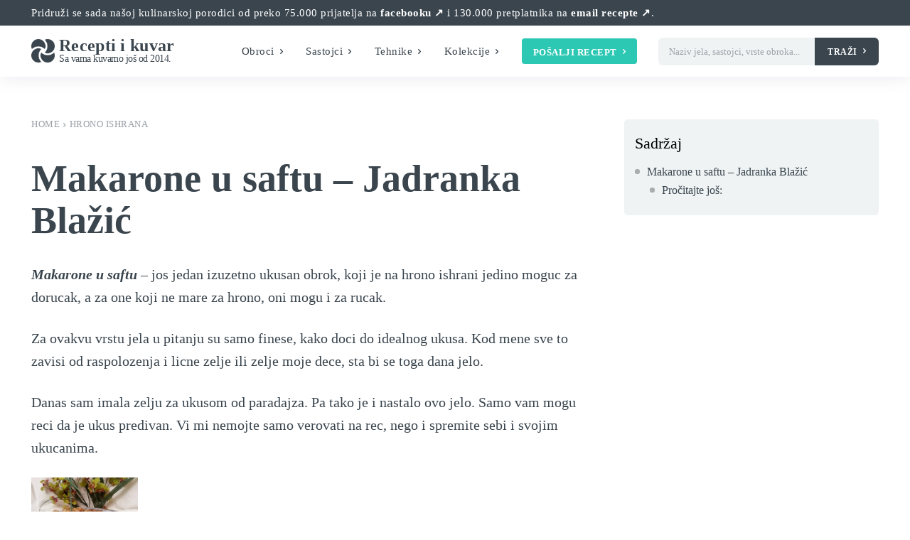

--- FILE ---
content_type: text/html; charset=UTF-8
request_url: https://recepti-kuvar.rs/makarone-u-saftu-jadranka-blazic/
body_size: 49213
content:
<!doctype html ><html lang="sr-RS" prefix="og: https://ogp.me/ns#"><head><script data-no-optimize="1">var litespeed_docref=sessionStorage.getItem("litespeed_docref");litespeed_docref&&(Object.defineProperty(document,"referrer",{get:function(){return litespeed_docref}}),sessionStorage.removeItem("litespeed_docref"));</script> <meta charset="UTF-8" /><title>Makarone u saftu - Jadranka Blažić | Recepti i Kuvar online</title><meta name="viewport" content="width=device-width, initial-scale=1.0"><link rel="pingback" href="https://recepti-kuvar.rs/xmlrpc.php" /><meta name="description" content="Makarone u saftu - jos jedan izuzetno ukusan obrok, koji je na hrono ishrani jedino moguc za dorucak, a za one koji ne mare za hrono, oni mogu i za rucak."/><meta name="robots" content="follow, index, max-snippet:-1, max-video-preview:-1, max-image-preview:large"/><link rel="canonical" href="https://recepti-kuvar.rs/makarone-u-saftu-jadranka-blazic/" /><meta property="og:locale" content="sr_RS" /><meta property="og:type" content="article" /><meta property="og:title" content="Makarone u saftu - Jadranka Blažić | Recepti i Kuvar online" /><meta property="og:description" content="Makarone u saftu - jos jedan izuzetno ukusan obrok, koji je na hrono ishrani jedino moguc za dorucak, a za one koji ne mare za hrono, oni mogu i za rucak." /><meta property="og:url" content="https://recepti-kuvar.rs/makarone-u-saftu-jadranka-blazic/" /><meta property="og:site_name" content="Recepti i Kuvar online" /><meta property="article:publisher" content="https://www.facebook.com/ReceptiiKuvar/" /><meta property="article:tag" content="beli luk" /><meta property="article:tag" content="biber" /><meta property="article:tag" content="ljubičasti luk" /><meta property="article:tag" content="lovorov list" /><meta property="article:tag" content="makarone" /><meta property="article:tag" content="meso" /><meta property="article:tag" content="paradajz" /><meta property="article:tag" content="tucana ljuta paprika" /><meta property="article:section" content="Hrono ishrana" /><meta property="fb:app_id" content="746139962436328" /><meta property="og:image" content="https://recepti-kuvar.rs/wp-content/uploads/2015/10/recepti-i-kuvar-online-makarone-u-saftu-Jadranka-Blazic.jpg" /><meta property="og:image:secure_url" content="https://recepti-kuvar.rs/wp-content/uploads/2015/10/recepti-i-kuvar-online-makarone-u-saftu-Jadranka-Blazic.jpg" /><meta property="og:image:width" content="520" /><meta property="og:image:height" content="390" /><meta property="og:image:alt" content="Makarone u saftu &#8211; Jadranka Blažić" /><meta property="og:image:type" content="image/jpeg" /><meta property="article:published_time" content="2015-10-05T11:59:03+01:00" /><meta name="twitter:card" content="summary_large_image" /><meta name="twitter:title" content="Makarone u saftu - Jadranka Blažić | Recepti i Kuvar online" /><meta name="twitter:description" content="Makarone u saftu - jos jedan izuzetno ukusan obrok, koji je na hrono ishrani jedino moguc za dorucak, a za one koji ne mare za hrono, oni mogu i za rucak." /><meta name="twitter:site" content="@ReceptiiKuvar" /><meta name="twitter:creator" content="@ReceptiiKuvar" /><meta name="twitter:image" content="https://recepti-kuvar.rs/wp-content/uploads/2015/10/recepti-i-kuvar-online-makarone-u-saftu-Jadranka-Blazic.jpg" /><meta name="twitter:label1" content="Written by" /><meta name="twitter:data1" content="Recepti i Kuvar" /><meta name="twitter:label2" content="Time to read" /><meta name="twitter:data2" content="2 minutes" /> <script type="application/ld+json" class="rank-math-schema">{"@context":"https://schema.org","@graph":[{"@type":"Place","@id":"https://recepti-kuvar.rs/#place","address":{"@type":"PostalAddress","streetAddress":"83 Omladinskih brigada","addressLocality":"Beograd","addressRegion":"Srbija","postalCode":"11070","addressCountry":"RS"}},{"@type":"Organization","@id":"https://recepti-kuvar.rs/#organization","name":"Recepti i Kuvar online","url":"https://recepti-kuvar.rs","sameAs":["https://www.facebook.com/ReceptiiKuvar/","https://twitter.com/ReceptiiKuvar"],"email":"receptikuvaronline@gmail.com","address":{"@type":"PostalAddress","streetAddress":"83 Omladinskih brigada","addressLocality":"Beograd","addressRegion":"Srbija","postalCode":"11070","addressCountry":"RS"},"logo":{"@type":"ImageObject","@id":"https://recepti-kuvar.rs/#logo","url":"https://recepti-kuvar.rs/wp-content/uploads/2020/05/recepti-kuvar-online-box-logo.png","contentUrl":"https://recepti-kuvar.rs/wp-content/uploads/2020/05/recepti-kuvar-online-box-logo.png","caption":"Recepti i Kuvar online","inLanguage":"sr-RS"},"contactPoint":[{"@type":"ContactPoint","telephone":"+381 64 8897200","contactType":"customer support"}],"location":{"@id":"https://recepti-kuvar.rs/#place"}},{"@type":"WebSite","@id":"https://recepti-kuvar.rs/#website","url":"https://recepti-kuvar.rs","name":"Recepti i Kuvar online","publisher":{"@id":"https://recepti-kuvar.rs/#organization"},"inLanguage":"sr-RS"},{"@type":"WebPage","@id":"https://recepti-kuvar.rs/makarone-u-saftu-jadranka-blazic/#webpage","url":"https://recepti-kuvar.rs/makarone-u-saftu-jadranka-blazic/","name":"Makarone u saftu - Jadranka Bla\u017ei\u0107 | Recepti i Kuvar online","datePublished":"2015-10-05T11:59:03+01:00","dateModified":"2015-10-05T11:59:03+01:00","isPartOf":{"@id":"https://recepti-kuvar.rs/#website"},"inLanguage":"sr-RS"},{"@type":"Person","@id":"https://recepti-kuvar.rs/makarone-u-saftu-jadranka-blazic/#author","name":"Recepti i Kuvar","description":"Recepti i Kuvar online - najbolji recepti na jednom mestu!","image":{"@type":"ImageObject","@id":"https://secure.gravatar.com/avatar/6b41daecc6e3c9d06ff89039eb38c4748ac7c16a8ddb2b781b022ae591cfa98f?s=96&amp;d=mm&amp;r=g","url":"https://secure.gravatar.com/avatar/6b41daecc6e3c9d06ff89039eb38c4748ac7c16a8ddb2b781b022ae591cfa98f?s=96&amp;d=mm&amp;r=g","caption":"Recepti i Kuvar","inLanguage":"sr-RS"},"sameAs":["https://recepti-kuvar.rs"],"worksFor":{"@id":"https://recepti-kuvar.rs/#organization"}},{"@type":"NewsArticle","headline":"Makarone u saftu - Jadranka Bla\u017ei\u0107 | Recepti i Kuvar online","datePublished":"2015-10-05T11:59:03+01:00","dateModified":"2015-10-05T11:59:03+01:00","articleSection":"Hrono ishrana","author":{"@id":"https://recepti-kuvar.rs/makarone-u-saftu-jadranka-blazic/#author","name":"Recepti i Kuvar"},"publisher":{"@id":"https://recepti-kuvar.rs/#organization"},"description":"Makarone u saftu - jos jedan izuzetno ukusan obrok, koji je na hrono ishrani jedino moguc za dorucak, a za one koji ne mare za hrono, oni mogu i za rucak.","name":"Makarone u saftu - Jadranka Bla\u017ei\u0107 | Recepti i Kuvar online","@id":"https://recepti-kuvar.rs/makarone-u-saftu-jadranka-blazic/#richSnippet","isPartOf":{"@id":"https://recepti-kuvar.rs/makarone-u-saftu-jadranka-blazic/#webpage"},"inLanguage":"sr-RS","mainEntityOfPage":{"@id":"https://recepti-kuvar.rs/makarone-u-saftu-jadranka-blazic/#webpage"}}]}</script> <link rel='dns-prefetch' href='//www.googletagmanager.com' /><link rel='dns-prefetch' href='//fonts.googleapis.com' /><link rel='dns-prefetch' href='//pagead2.googlesyndication.com' /><link rel="alternate" type="application/rss+xml" title="Recepti i Kuvar online &raquo; довод" href="https://recepti-kuvar.rs/feed/" /><link rel="alternate" type="application/rss+xml" title="Recepti i Kuvar online &raquo; довод коментара" href="https://recepti-kuvar.rs/comments/feed/" /><link rel="alternate" type="application/rss+xml" title="Recepti i Kuvar online &raquo; довод коментара на Makarone u saftu &#8211; Jadranka Blažić" href="https://recepti-kuvar.rs/makarone-u-saftu-jadranka-blazic/feed/" /><link rel="alternate" title="oEmbed (JSON)" type="application/json+oembed" href="https://recepti-kuvar.rs/wp-json/oembed/1.0/embed?url=https%3A%2F%2Frecepti-kuvar.rs%2Fmakarone-u-saftu-jadranka-blazic%2F" /><link rel="alternate" title="oEmbed (XML)" type="text/xml+oembed" href="https://recepti-kuvar.rs/wp-json/oembed/1.0/embed?url=https%3A%2F%2Frecepti-kuvar.rs%2Fmakarone-u-saftu-jadranka-blazic%2F&#038;format=xml" /><style id='wp-img-auto-sizes-contain-inline-css' type='text/css'>img:is([sizes=auto i],[sizes^="auto," i]){contain-intrinsic-size:3000px 1500px}
/*# sourceURL=wp-img-auto-sizes-contain-inline-css */</style><link data-optimized="2" rel="stylesheet" href="https://recepti-kuvar.rs/wp-content/litespeed/css/6fb98cbe414055f46e221b8bbb9bf4b3.css?ver=cf5c6" /><style id='global-styles-inline-css' type='text/css'>:root{--wp--preset--aspect-ratio--square: 1;--wp--preset--aspect-ratio--4-3: 4/3;--wp--preset--aspect-ratio--3-4: 3/4;--wp--preset--aspect-ratio--3-2: 3/2;--wp--preset--aspect-ratio--2-3: 2/3;--wp--preset--aspect-ratio--16-9: 16/9;--wp--preset--aspect-ratio--9-16: 9/16;--wp--preset--color--black: #000000;--wp--preset--color--cyan-bluish-gray: #abb8c3;--wp--preset--color--white: #ffffff;--wp--preset--color--pale-pink: #f78da7;--wp--preset--color--vivid-red: #cf2e2e;--wp--preset--color--luminous-vivid-orange: #ff6900;--wp--preset--color--luminous-vivid-amber: #fcb900;--wp--preset--color--light-green-cyan: #7bdcb5;--wp--preset--color--vivid-green-cyan: #00d084;--wp--preset--color--pale-cyan-blue: #8ed1fc;--wp--preset--color--vivid-cyan-blue: #0693e3;--wp--preset--color--vivid-purple: #9b51e0;--wp--preset--gradient--vivid-cyan-blue-to-vivid-purple: linear-gradient(135deg,rgb(6,147,227) 0%,rgb(155,81,224) 100%);--wp--preset--gradient--light-green-cyan-to-vivid-green-cyan: linear-gradient(135deg,rgb(122,220,180) 0%,rgb(0,208,130) 100%);--wp--preset--gradient--luminous-vivid-amber-to-luminous-vivid-orange: linear-gradient(135deg,rgb(252,185,0) 0%,rgb(255,105,0) 100%);--wp--preset--gradient--luminous-vivid-orange-to-vivid-red: linear-gradient(135deg,rgb(255,105,0) 0%,rgb(207,46,46) 100%);--wp--preset--gradient--very-light-gray-to-cyan-bluish-gray: linear-gradient(135deg,rgb(238,238,238) 0%,rgb(169,184,195) 100%);--wp--preset--gradient--cool-to-warm-spectrum: linear-gradient(135deg,rgb(74,234,220) 0%,rgb(151,120,209) 20%,rgb(207,42,186) 40%,rgb(238,44,130) 60%,rgb(251,105,98) 80%,rgb(254,248,76) 100%);--wp--preset--gradient--blush-light-purple: linear-gradient(135deg,rgb(255,206,236) 0%,rgb(152,150,240) 100%);--wp--preset--gradient--blush-bordeaux: linear-gradient(135deg,rgb(254,205,165) 0%,rgb(254,45,45) 50%,rgb(107,0,62) 100%);--wp--preset--gradient--luminous-dusk: linear-gradient(135deg,rgb(255,203,112) 0%,rgb(199,81,192) 50%,rgb(65,88,208) 100%);--wp--preset--gradient--pale-ocean: linear-gradient(135deg,rgb(255,245,203) 0%,rgb(182,227,212) 50%,rgb(51,167,181) 100%);--wp--preset--gradient--electric-grass: linear-gradient(135deg,rgb(202,248,128) 0%,rgb(113,206,126) 100%);--wp--preset--gradient--midnight: linear-gradient(135deg,rgb(2,3,129) 0%,rgb(40,116,252) 100%);--wp--preset--font-size--small: 11px;--wp--preset--font-size--medium: 20px;--wp--preset--font-size--large: 32px;--wp--preset--font-size--x-large: 42px;--wp--preset--font-size--regular: 15px;--wp--preset--font-size--larger: 50px;--wp--preset--spacing--20: 0.44rem;--wp--preset--spacing--30: 0.67rem;--wp--preset--spacing--40: 1rem;--wp--preset--spacing--50: 1.5rem;--wp--preset--spacing--60: 2.25rem;--wp--preset--spacing--70: 3.38rem;--wp--preset--spacing--80: 5.06rem;--wp--preset--shadow--natural: 6px 6px 9px rgba(0, 0, 0, 0.2);--wp--preset--shadow--deep: 12px 12px 50px rgba(0, 0, 0, 0.4);--wp--preset--shadow--sharp: 6px 6px 0px rgba(0, 0, 0, 0.2);--wp--preset--shadow--outlined: 6px 6px 0px -3px rgb(255, 255, 255), 6px 6px rgb(0, 0, 0);--wp--preset--shadow--crisp: 6px 6px 0px rgb(0, 0, 0);}:where(.is-layout-flex){gap: 0.5em;}:where(.is-layout-grid){gap: 0.5em;}body .is-layout-flex{display: flex;}.is-layout-flex{flex-wrap: wrap;align-items: center;}.is-layout-flex > :is(*, div){margin: 0;}body .is-layout-grid{display: grid;}.is-layout-grid > :is(*, div){margin: 0;}:where(.wp-block-columns.is-layout-flex){gap: 2em;}:where(.wp-block-columns.is-layout-grid){gap: 2em;}:where(.wp-block-post-template.is-layout-flex){gap: 1.25em;}:where(.wp-block-post-template.is-layout-grid){gap: 1.25em;}.has-black-color{color: var(--wp--preset--color--black) !important;}.has-cyan-bluish-gray-color{color: var(--wp--preset--color--cyan-bluish-gray) !important;}.has-white-color{color: var(--wp--preset--color--white) !important;}.has-pale-pink-color{color: var(--wp--preset--color--pale-pink) !important;}.has-vivid-red-color{color: var(--wp--preset--color--vivid-red) !important;}.has-luminous-vivid-orange-color{color: var(--wp--preset--color--luminous-vivid-orange) !important;}.has-luminous-vivid-amber-color{color: var(--wp--preset--color--luminous-vivid-amber) !important;}.has-light-green-cyan-color{color: var(--wp--preset--color--light-green-cyan) !important;}.has-vivid-green-cyan-color{color: var(--wp--preset--color--vivid-green-cyan) !important;}.has-pale-cyan-blue-color{color: var(--wp--preset--color--pale-cyan-blue) !important;}.has-vivid-cyan-blue-color{color: var(--wp--preset--color--vivid-cyan-blue) !important;}.has-vivid-purple-color{color: var(--wp--preset--color--vivid-purple) !important;}.has-black-background-color{background-color: var(--wp--preset--color--black) !important;}.has-cyan-bluish-gray-background-color{background-color: var(--wp--preset--color--cyan-bluish-gray) !important;}.has-white-background-color{background-color: var(--wp--preset--color--white) !important;}.has-pale-pink-background-color{background-color: var(--wp--preset--color--pale-pink) !important;}.has-vivid-red-background-color{background-color: var(--wp--preset--color--vivid-red) !important;}.has-luminous-vivid-orange-background-color{background-color: var(--wp--preset--color--luminous-vivid-orange) !important;}.has-luminous-vivid-amber-background-color{background-color: var(--wp--preset--color--luminous-vivid-amber) !important;}.has-light-green-cyan-background-color{background-color: var(--wp--preset--color--light-green-cyan) !important;}.has-vivid-green-cyan-background-color{background-color: var(--wp--preset--color--vivid-green-cyan) !important;}.has-pale-cyan-blue-background-color{background-color: var(--wp--preset--color--pale-cyan-blue) !important;}.has-vivid-cyan-blue-background-color{background-color: var(--wp--preset--color--vivid-cyan-blue) !important;}.has-vivid-purple-background-color{background-color: var(--wp--preset--color--vivid-purple) !important;}.has-black-border-color{border-color: var(--wp--preset--color--black) !important;}.has-cyan-bluish-gray-border-color{border-color: var(--wp--preset--color--cyan-bluish-gray) !important;}.has-white-border-color{border-color: var(--wp--preset--color--white) !important;}.has-pale-pink-border-color{border-color: var(--wp--preset--color--pale-pink) !important;}.has-vivid-red-border-color{border-color: var(--wp--preset--color--vivid-red) !important;}.has-luminous-vivid-orange-border-color{border-color: var(--wp--preset--color--luminous-vivid-orange) !important;}.has-luminous-vivid-amber-border-color{border-color: var(--wp--preset--color--luminous-vivid-amber) !important;}.has-light-green-cyan-border-color{border-color: var(--wp--preset--color--light-green-cyan) !important;}.has-vivid-green-cyan-border-color{border-color: var(--wp--preset--color--vivid-green-cyan) !important;}.has-pale-cyan-blue-border-color{border-color: var(--wp--preset--color--pale-cyan-blue) !important;}.has-vivid-cyan-blue-border-color{border-color: var(--wp--preset--color--vivid-cyan-blue) !important;}.has-vivid-purple-border-color{border-color: var(--wp--preset--color--vivid-purple) !important;}.has-vivid-cyan-blue-to-vivid-purple-gradient-background{background: var(--wp--preset--gradient--vivid-cyan-blue-to-vivid-purple) !important;}.has-light-green-cyan-to-vivid-green-cyan-gradient-background{background: var(--wp--preset--gradient--light-green-cyan-to-vivid-green-cyan) !important;}.has-luminous-vivid-amber-to-luminous-vivid-orange-gradient-background{background: var(--wp--preset--gradient--luminous-vivid-amber-to-luminous-vivid-orange) !important;}.has-luminous-vivid-orange-to-vivid-red-gradient-background{background: var(--wp--preset--gradient--luminous-vivid-orange-to-vivid-red) !important;}.has-very-light-gray-to-cyan-bluish-gray-gradient-background{background: var(--wp--preset--gradient--very-light-gray-to-cyan-bluish-gray) !important;}.has-cool-to-warm-spectrum-gradient-background{background: var(--wp--preset--gradient--cool-to-warm-spectrum) !important;}.has-blush-light-purple-gradient-background{background: var(--wp--preset--gradient--blush-light-purple) !important;}.has-blush-bordeaux-gradient-background{background: var(--wp--preset--gradient--blush-bordeaux) !important;}.has-luminous-dusk-gradient-background{background: var(--wp--preset--gradient--luminous-dusk) !important;}.has-pale-ocean-gradient-background{background: var(--wp--preset--gradient--pale-ocean) !important;}.has-electric-grass-gradient-background{background: var(--wp--preset--gradient--electric-grass) !important;}.has-midnight-gradient-background{background: var(--wp--preset--gradient--midnight) !important;}.has-small-font-size{font-size: var(--wp--preset--font-size--small) !important;}.has-medium-font-size{font-size: var(--wp--preset--font-size--medium) !important;}.has-large-font-size{font-size: var(--wp--preset--font-size--large) !important;}.has-x-large-font-size{font-size: var(--wp--preset--font-size--x-large) !important;}
/*# sourceURL=global-styles-inline-css */</style><style id='classic-theme-styles-inline-css' type='text/css'>/*! This file is auto-generated */
.wp-block-button__link{color:#fff;background-color:#32373c;border-radius:9999px;box-shadow:none;text-decoration:none;padding:calc(.667em + 2px) calc(1.333em + 2px);font-size:1.125em}.wp-block-file__button{background:#32373c;color:#fff;text-decoration:none}
/*# sourceURL=/wp-includes/css/classic-themes.min.css */</style>
 <script type="litespeed/javascript" data-src="https://www.googletagmanager.com/gtag/js?id=G-G1V9HK108E" id="google_gtagjs-js"></script> <script id="google_gtagjs-js-after" type="litespeed/javascript">window.dataLayer=window.dataLayer||[];function gtag(){dataLayer.push(arguments)}
gtag("set","linker",{"domains":["recepti-kuvar.rs"]});gtag("js",new Date());gtag("set","developer_id.dZTNiMT",!0);gtag("config","G-G1V9HK108E",{"googlesitekit_post_type":"post","googlesitekit_post_categories":"Hrono ishrana","googlesitekit_post_date":"20151005"});window._googlesitekit=window._googlesitekit||{};window._googlesitekit.throttledEvents=[];window._googlesitekit.gtagEvent=(name,data)=>{var key=JSON.stringify({name,data});if(!!window._googlesitekit.throttledEvents[key]){return}window._googlesitekit.throttledEvents[key]=!0;setTimeout(()=>{delete window._googlesitekit.throttledEvents[key]},5);gtag("event",name,{...data,event_source:"site-kit"})}</script> <link rel="https://api.w.org/" href="https://recepti-kuvar.rs/wp-json/" /><link rel="alternate" title="JSON" type="application/json" href="https://recepti-kuvar.rs/wp-json/wp/v2/posts/11811" /><link rel="EditURI" type="application/rsd+xml" title="RSD" href="https://recepti-kuvar.rs/xmlrpc.php?rsd" /><meta name="generator" content="WordPress 6.9" /><link rel='shortlink' href='https://recepti-kuvar.rs/?p=11811' /><meta name="generator" content="Site Kit by Google 1.167.0" /><style type="text/css">.tippy-box[data-theme~="wprm"] { background-color: #333333; color: #FFFFFF; } .tippy-box[data-theme~="wprm"][data-placement^="top"] > .tippy-arrow::before { border-top-color: #333333; } .tippy-box[data-theme~="wprm"][data-placement^="bottom"] > .tippy-arrow::before { border-bottom-color: #333333; } .tippy-box[data-theme~="wprm"][data-placement^="left"] > .tippy-arrow::before { border-left-color: #333333; } .tippy-box[data-theme~="wprm"][data-placement^="right"] > .tippy-arrow::before { border-right-color: #333333; } .tippy-box[data-theme~="wprm"] a { color: #FFFFFF; } .wprm-comment-rating svg { width: 18px !important; height: 18px !important; } img.wprm-comment-rating { width: 90px !important; height: 18px !important; } body { --comment-rating-star-color: #343434; } body { --wprm-popup-font-size: 16px; } body { --wprm-popup-background: #ffffff; } body { --wprm-popup-title: #000000; } body { --wprm-popup-content: #444444; } body { --wprm-popup-button-background: #444444; } body { --wprm-popup-button-text: #ffffff; } body { --wprm-popup-accent: #747B2D; }</style><style type="text/css">.wprm-glossary-term {color: #5A822B;text-decoration: underline;cursor: help;}</style><style type="text/css">.wprm-recipe-template-snippet-basic-buttons {
    font-family: inherit; /* wprm_font_family type=font */
    font-size: 0.9em; /* wprm_font_size type=font_size */
    text-align: center; /* wprm_text_align type=align */
    margin-top: 0px; /* wprm_margin_top type=size */
    margin-bottom: 10px; /* wprm_margin_bottom type=size */
}
.wprm-recipe-template-snippet-basic-buttons a  {
    margin: 5px; /* wprm_margin_button type=size */
    margin: 5px; /* wprm_margin_button type=size */
}

.wprm-recipe-template-snippet-basic-buttons a:first-child {
    margin-left: 0;
}
.wprm-recipe-template-snippet-basic-buttons a:last-child {
    margin-right: 0;
}.wprm-recipe-template-template-chic-srpski {
    margin: 20px auto;
    background-color: #ffffff; /*wprm_background type=color*/
    font-family: -apple-system, BlinkMacSystemFont, "Segoe UI", Roboto, Oxygen-Sans, Ubuntu, Cantarell, "Helvetica Neue", sans-serif; /*wprm_main_font_family type=font*/
    font-size: 1em; /*wprm_main_font_size type=font_size*/
    line-height: 1.5em !important; /*wprm_main_line_height type=font_size*/
    color: #333333; /*wprm_main_text type=color*/
    max-width: 950px; /*wprm_max_width type=size*/
}
.wprm-recipe-template-template-chic-srpski a {
    color: #5A822B; /*wprm_link type=color*/
}
.wprm-recipe-template-template-chic-srpski p, .wprm-recipe-template-template-chic-srpski li {
    font-family: -apple-system, BlinkMacSystemFont, "Segoe UI", Roboto, Oxygen-Sans, Ubuntu, Cantarell, "Helvetica Neue", sans-serif; /*wprm_main_font_family type=font*/
    font-size: 1em !important;
    line-height: 1.5em !important; /*wprm_main_line_height type=font_size*/
}
.wprm-recipe-template-template-chic-srpski li {
    margin: 0 0 0 32px !important;
    padding: 0 !important;
}
.rtl .wprm-recipe-template-template-chic-srpski li {
    margin: 0 32px 0 0 !important;
}
.wprm-recipe-template-template-chic-srpski ol, .wprm-recipe-template-template-chic-srpski ul {
    margin: 0 !important;
    padding: 0 !important;
}
.wprm-recipe-template-template-chic-srpski br {
    display: none;
}
.wprm-recipe-template-template-chic-srpski .wprm-recipe-name,
.wprm-recipe-template-template-chic-srpski .wprm-recipe-header {
    font-family: -apple-system, BlinkMacSystemFont, "Segoe UI", Roboto, Oxygen-Sans, Ubuntu, Cantarell, "Helvetica Neue", sans-serif; /*wprm_header_font_family type=font*/
    color: #212121; /*wprm_header_text type=color*/
    line-height: 1.3em; /*wprm_header_line_height type=font_size*/
}
.wprm-recipe-template-template-chic-srpski h1,
.wprm-recipe-template-template-chic-srpski h2,
.wprm-recipe-template-template-chic-srpski h3,
.wprm-recipe-template-template-chic-srpski h4,
.wprm-recipe-template-template-chic-srpski h5,
.wprm-recipe-template-template-chic-srpski h6 {
    font-family: -apple-system, BlinkMacSystemFont, "Segoe UI", Roboto, Oxygen-Sans, Ubuntu, Cantarell, "Helvetica Neue", sans-serif; /*wprm_header_font_family type=font*/
    color: #212121; /*wprm_header_text type=color*/
    line-height: 1.3em; /*wprm_header_line_height type=font_size*/
    margin: 0 0 10px 0 !important;
    padding: 0 !important;
}
.wprm-recipe-template-template-chic-srpski .wprm-recipe-header {
    margin-top: 1.2em !important;
}
.wprm-recipe-template-template-chic-srpski h1 {
    font-size: 2em; /*wprm_h1_size type=font_size*/
}
.wprm-recipe-template-template-chic-srpski h2 {
    font-size: 1.8em; /*wprm_h2_size type=font_size*/
}
.wprm-recipe-template-template-chic-srpski h3 {
    font-size: 1.2em; /*wprm_h3_size type=font_size*/
}
.wprm-recipe-template-template-chic-srpski h4 {
    font-size: 1em; /*wprm_h4_size type=font_size*/
}
.wprm-recipe-template-template-chic-srpski h5 {
    font-size: 1em; /*wprm_h5_size type=font_size*/
}
.wprm-recipe-template-template-chic-srpski h6 {
    font-size: 1em; /*wprm_h6_size type=font_size*/
}.wprm-recipe-template-template-chic-srpski {
    font-size: 1em; /*wprm_main_font_size type=font_size*/
	border-style: solid; /*wprm_border_style type=border*/
	border-width: 1px; /*wprm_border_width type=size*/
	border-color: #E0E0E0; /*wprm_border type=color*/
    padding: 10px;
    background-color: #ffffff; /*wprm_background type=color*/
    max-width: 950px; /*wprm_max_width type=size*/
}
.wprm-recipe-template-template-chic-srpski a {
    color: #5A822B; /*wprm_link type=color*/
}
.wprm-recipe-template-template-chic-srpski .wprm-recipe-name {
    line-height: 1.3em;
    font-weight: bold;
}
.wprm-recipe-template-template-chic-srpski .wprm-template-chic-buttons {
	clear: both;
    font-size: 0.9em;
    text-align: center;
}
.wprm-recipe-template-template-chic-srpski .wprm-template-chic-buttons .wprm-recipe-icon {
    margin-right: 5px;
}
.wprm-recipe-template-template-chic-srpski .wprm-recipe-header {
	margin-bottom: 0.5em !important;
}
.wprm-recipe-template-template-chic-srpski .wprm-nutrition-label-container {
	font-size: 0.9em;
}
.wprm-recipe-template-template-chic-srpski .wprm-call-to-action {
	border-radius: 3px;
}
/*Dalibor*/
.wprm-recipe-template-template-chic-srpski .wprm-recipe-image img {width:100%;margin-bottom:10px}.wprm-recipe-template-compact-howto {
    margin: 20px auto;
    background-color: #fafafa; /* wprm_background type=color */
    font-family: -apple-system, BlinkMacSystemFont, "Segoe UI", Roboto, Oxygen-Sans, Ubuntu, Cantarell, "Helvetica Neue", sans-serif; /* wprm_main_font_family type=font */
    font-size: 0.9em; /* wprm_main_font_size type=font_size */
    line-height: 1.5em; /* wprm_main_line_height type=font_size */
    color: #333333; /* wprm_main_text type=color */
    max-width: 650px; /* wprm_max_width type=size */
}
.wprm-recipe-template-compact-howto a {
    color: #3498db; /* wprm_link type=color */
}
.wprm-recipe-template-compact-howto p, .wprm-recipe-template-compact-howto li {
    font-family: -apple-system, BlinkMacSystemFont, "Segoe UI", Roboto, Oxygen-Sans, Ubuntu, Cantarell, "Helvetica Neue", sans-serif; /* wprm_main_font_family type=font */
    font-size: 1em !important;
    line-height: 1.5em !important; /* wprm_main_line_height type=font_size */
}
.wprm-recipe-template-compact-howto li {
    margin: 0 0 0 32px !important;
    padding: 0 !important;
}
.rtl .wprm-recipe-template-compact-howto li {
    margin: 0 32px 0 0 !important;
}
.wprm-recipe-template-compact-howto ol, .wprm-recipe-template-compact-howto ul {
    margin: 0 !important;
    padding: 0 !important;
}
.wprm-recipe-template-compact-howto br {
    display: none;
}
.wprm-recipe-template-compact-howto .wprm-recipe-name,
.wprm-recipe-template-compact-howto .wprm-recipe-header {
    font-family: -apple-system, BlinkMacSystemFont, "Segoe UI", Roboto, Oxygen-Sans, Ubuntu, Cantarell, "Helvetica Neue", sans-serif; /* wprm_header_font_family type=font */
    color: #000000; /* wprm_header_text type=color */
    line-height: 1.3em; /* wprm_header_line_height type=font_size */
}
.wprm-recipe-template-compact-howto .wprm-recipe-header * {
    font-family: -apple-system, BlinkMacSystemFont, "Segoe UI", Roboto, Oxygen-Sans, Ubuntu, Cantarell, "Helvetica Neue", sans-serif; /* wprm_main_font_family type=font */
}
.wprm-recipe-template-compact-howto h1,
.wprm-recipe-template-compact-howto h2,
.wprm-recipe-template-compact-howto h3,
.wprm-recipe-template-compact-howto h4,
.wprm-recipe-template-compact-howto h5,
.wprm-recipe-template-compact-howto h6 {
    font-family: -apple-system, BlinkMacSystemFont, "Segoe UI", Roboto, Oxygen-Sans, Ubuntu, Cantarell, "Helvetica Neue", sans-serif; /* wprm_header_font_family type=font */
    color: #212121; /* wprm_header_text type=color */
    line-height: 1.3em; /* wprm_header_line_height type=font_size */
    margin: 0 !important;
    padding: 0 !important;
}
.wprm-recipe-template-compact-howto .wprm-recipe-header {
    margin-top: 1.2em !important;
}
.wprm-recipe-template-compact-howto h1 {
    font-size: 2em; /* wprm_h1_size type=font_size */
}
.wprm-recipe-template-compact-howto h2 {
    font-size: 1.8em; /* wprm_h2_size type=font_size */
}
.wprm-recipe-template-compact-howto h3 {
    font-size: 1.2em; /* wprm_h3_size type=font_size */
}
.wprm-recipe-template-compact-howto h4 {
    font-size: 1em; /* wprm_h4_size type=font_size */
}
.wprm-recipe-template-compact-howto h5 {
    font-size: 1em; /* wprm_h5_size type=font_size */
}
.wprm-recipe-template-compact-howto h6 {
    font-size: 1em; /* wprm_h6_size type=font_size */
}.wprm-recipe-template-compact-howto {
	border-style: solid; /* wprm_border_style type=border */
	border-width: 1px; /* wprm_border_width type=size */
	border-color: #777777; /* wprm_border type=color */
	border-radius: 0px; /* wprm_border_radius type=size */
	padding: 10px;
}.wprm-recipe-template-chic {
    margin: 20px auto;
    background-color: #fafafa; /* wprm_background type=color */
    font-family: -apple-system, BlinkMacSystemFont, "Segoe UI", Roboto, Oxygen-Sans, Ubuntu, Cantarell, "Helvetica Neue", sans-serif; /* wprm_main_font_family type=font */
    font-size: 0.9em; /* wprm_main_font_size type=font_size */
    line-height: 1.5em; /* wprm_main_line_height type=font_size */
    color: #333333; /* wprm_main_text type=color */
    max-width: 650px; /* wprm_max_width type=size */
}
.wprm-recipe-template-chic a {
    color: #3498db; /* wprm_link type=color */
}
.wprm-recipe-template-chic p, .wprm-recipe-template-chic li {
    font-family: -apple-system, BlinkMacSystemFont, "Segoe UI", Roboto, Oxygen-Sans, Ubuntu, Cantarell, "Helvetica Neue", sans-serif; /* wprm_main_font_family type=font */
    font-size: 1em !important;
    line-height: 1.5em !important; /* wprm_main_line_height type=font_size */
}
.wprm-recipe-template-chic li {
    margin: 0 0 0 32px !important;
    padding: 0 !important;
}
.rtl .wprm-recipe-template-chic li {
    margin: 0 32px 0 0 !important;
}
.wprm-recipe-template-chic ol, .wprm-recipe-template-chic ul {
    margin: 0 !important;
    padding: 0 !important;
}
.wprm-recipe-template-chic br {
    display: none;
}
.wprm-recipe-template-chic .wprm-recipe-name,
.wprm-recipe-template-chic .wprm-recipe-header {
    font-family: -apple-system, BlinkMacSystemFont, "Segoe UI", Roboto, Oxygen-Sans, Ubuntu, Cantarell, "Helvetica Neue", sans-serif; /* wprm_header_font_family type=font */
    color: #000000; /* wprm_header_text type=color */
    line-height: 1.3em; /* wprm_header_line_height type=font_size */
}
.wprm-recipe-template-chic .wprm-recipe-header * {
    font-family: -apple-system, BlinkMacSystemFont, "Segoe UI", Roboto, Oxygen-Sans, Ubuntu, Cantarell, "Helvetica Neue", sans-serif; /* wprm_main_font_family type=font */
}
.wprm-recipe-template-chic h1,
.wprm-recipe-template-chic h2,
.wprm-recipe-template-chic h3,
.wprm-recipe-template-chic h4,
.wprm-recipe-template-chic h5,
.wprm-recipe-template-chic h6 {
    font-family: -apple-system, BlinkMacSystemFont, "Segoe UI", Roboto, Oxygen-Sans, Ubuntu, Cantarell, "Helvetica Neue", sans-serif; /* wprm_header_font_family type=font */
    color: #212121; /* wprm_header_text type=color */
    line-height: 1.3em; /* wprm_header_line_height type=font_size */
    margin: 0 !important;
    padding: 0 !important;
}
.wprm-recipe-template-chic .wprm-recipe-header {
    margin-top: 1.2em !important;
}
.wprm-recipe-template-chic h1 {
    font-size: 2em; /* wprm_h1_size type=font_size */
}
.wprm-recipe-template-chic h2 {
    font-size: 1.8em; /* wprm_h2_size type=font_size */
}
.wprm-recipe-template-chic h3 {
    font-size: 1.2em; /* wprm_h3_size type=font_size */
}
.wprm-recipe-template-chic h4 {
    font-size: 1em; /* wprm_h4_size type=font_size */
}
.wprm-recipe-template-chic h5 {
    font-size: 1em; /* wprm_h5_size type=font_size */
}
.wprm-recipe-template-chic h6 {
    font-size: 1em; /* wprm_h6_size type=font_size */
}.wprm-recipe-template-chic {
    font-size: 1em; /* wprm_main_font_size type=font_size */
	border-style: solid; /* wprm_border_style type=border */
	border-width: 1px; /* wprm_border_width type=size */
	border-color: #E0E0E0; /* wprm_border type=color */
    padding: 10px;
    background-color: #ffffff; /* wprm_background type=color */
    max-width: 950px; /* wprm_max_width type=size */
}
.wprm-recipe-template-chic a {
    color: #5A822B; /* wprm_link type=color */
}
.wprm-recipe-template-chic .wprm-recipe-name {
    line-height: 1.3em;
    font-weight: bold;
}
.wprm-recipe-template-chic .wprm-template-chic-buttons {
	clear: both;
    font-size: 0.9em;
    text-align: center;
}
.wprm-recipe-template-chic .wprm-template-chic-buttons .wprm-recipe-icon {
    margin-right: 5px;
}
.wprm-recipe-template-chic .wprm-recipe-header {
	margin-bottom: 0.5em !important;
}
.wprm-recipe-template-chic .wprm-nutrition-label-container {
	font-size: 0.9em;
}
.wprm-recipe-template-chic .wprm-call-to-action {
	border-radius: 3px;
}</style><link rel="alternate" type="text/html" media="only screen and (max-width: 640px)" href="https://recepti-kuvar.rs/makarone-u-saftu-jadranka-blazic/?amp=1"><style id="tdb-global-fonts">:root{--doc-global-font-1:Outfit;}</style><meta name="google-adsense-platform-account" content="ca-host-pub-2644536267352236"><meta name="google-adsense-platform-domain" content="sitekit.withgoogle.com">
<style>.wp-block-gallery.is-cropped .blocks-gallery-item picture{height:100%;width:100%;}</style><link rel="amphtml" href="https://recepti-kuvar.rs/makarone-u-saftu-jadranka-blazic/?amp=1">
 <script type="litespeed/javascript" data-src="https://pagead2.googlesyndication.com/pagead/js/adsbygoogle.js?client=ca-pub-7192861801512725&amp;host=ca-host-pub-2644536267352236" crossorigin="anonymous"></script> <style>#amp-mobile-version-switcher{left:0;position:absolute;width:100%;z-index:100}#amp-mobile-version-switcher>a{background-color:#444;border:0;color:#eaeaea;display:block;font-family:-apple-system,BlinkMacSystemFont,Segoe UI,Roboto,Oxygen-Sans,Ubuntu,Cantarell,Helvetica Neue,sans-serif;font-size:16px;font-weight:600;padding:15px 0;text-align:center;-webkit-text-decoration:none;text-decoration:none}#amp-mobile-version-switcher>a:active,#amp-mobile-version-switcher>a:focus,#amp-mobile-version-switcher>a:hover{-webkit-text-decoration:underline;text-decoration:underline}</style><link rel="icon" href="https://recepti-kuvar.rs/wp-content/uploads/2025/02/Pogaca-logo.png" sizes="32x32" /><link rel="icon" href="https://recepti-kuvar.rs/wp-content/uploads/2025/02/Pogaca-logo.png" sizes="192x192" /><link rel="apple-touch-icon" href="https://recepti-kuvar.rs/wp-content/uploads/2025/02/Pogaca-logo.png" /><meta name="msapplication-TileImage" content="https://recepti-kuvar.rs/wp-content/uploads/2025/02/Pogaca-logo.png" /><style id="td-inline-css-aggregated">@media (max-width:767px){.td-header-desktop-wrap{display:none}}@media (min-width:767px){.td-header-mobile-wrap{display:none}}:root{--doc-custom-color-1:#3A454E;--doc-custom-color-2:#2CC8B3;--doc-custom-color-3:#9BA1A8;--doc-custom-color-4:#EFF3F4;--doc-custom-color-5:#F7F9F9;--reel-news-white:#FFFFFF;--reel-news-black:#000000;--reel-news-accent:#312DA1;--reel-news-light-grey:#919191;--reel-news-black-transparent:rgba(0,0,0,0.85);--reel-news-red:#ff0000;--reel-news-dark-gray:#313131;--reel-news-transparent:rgba(255,255,255,0.55);--zelena:#2CC8B3}body,p{font-family:-apple-system,BlinkMacSystemFont,"Segoe UI",Roboto,Oxygen-Sans,Ubuntu,Cantarell,"Helvetica Neue",sans-serif}:root{--td_theme_color:#2cc8b3;--td_slider_text:rgba(44,200,179,0.7);--td_container_transparent:transparent;--td_mobile_gradient_one_mob:rgba(0,0,0,0.7);--td_mobile_gradient_two_mob:rgba(0,0,0,0.8);--td_mobile_text_active_color:#e2687e;--td_mobile_button_color_mob:#2d3349;--td_default_google_font_1:-apple-system,BlinkMacSystemFont,"Segoe UI",Roboto,Oxygen-Sans,Ubuntu,Cantarell,"Helvetica Neue",sans-serif;--td_default_google_font_2:-apple-system,BlinkMacSystemFont,"Segoe UI",Roboto,Oxygen-Sans,Ubuntu,Cantarell,"Helvetica Neue",sans-serif;--td_login_button_color:#2d3349;--td_login_hover_background:#e2687e;--td_login_hover_color:#ffffff;--td_login_gradient_one:rgba(0,0,0,0.7);--td_login_gradient_two:rgba(0,0,0,0.8)}.tdm-btn-style1{background-color:#2cc8b3}.tdm-btn-style2:before{border-color:#2cc8b3}.tdm-btn-style2{color:#2cc8b3}.tdm-btn-style3{-webkit-box-shadow:0 2px 16px #2cc8b3;-moz-box-shadow:0 2px 16px #2cc8b3;box-shadow:0 2px 16px #2cc8b3}.tdm-btn-style3:hover{-webkit-box-shadow:0 4px 26px #2cc8b3;-moz-box-shadow:0 4px 26px #2cc8b3;box-shadow:0 4px 26px #2cc8b3}.bg-blur .tdi_38_rand_style>.td-element-style-before{filter:blur(3px);-webkit-filter:blur(3px)}.tds_module_loop_1_style .td-author-date .entry-review-stars{margin-left:-3px}.td-module-meta-info .td-editor-date .td-post-extra-category{font-weight:400}.tdb-comm-layout2 .comment-form .td-form-author,.tdb-comm-layout2 .comment-form .td-form-email{width:50%}@media (min-width:767px){.tdb-comm-layout2 .comment-form .td-form-author,.tdb-comm-layout2 .comment-form .td-form-email{width:50%}}.tdb-comm-layout2 .td-form-url{display:none}@media (min-width:767px){.tdb-comm-layout2 .td-form-url{display:none}}.comment-form-wprm-rating{padding:10px 10px 0 10px}figure.aligncenter{width:100%!important}img.size-full{width:100%}.tdb-block-inner .dropcap{font-family:var(--doc-global-font-1)!important;font-size:22px!important;line-height:1.6!important;font-weight:700!important;letter-spacing:0.5px!important;margin:2px 10px 0 0;padding:2px 14px;min-width:auto;min-height:auto}.tdb_single_toc .tdb-block-inner #panel{margin-left:-21px}.tdi_2{min-height:0}.td-header-mobile-wrap{position:relative;width:100%}.tdi_4,.tdi_4 .tdc-columns{min-height:0}.tdi_4:before{display:block;width:100vw;height:100%;position:absolute;left:50%;transform:translateX(-50%);box-shadow:0px 4px 10px 0px rgba(2,2,71,0.08);z-index:20;pointer-events:none;top:0}.tdi_4,.tdi_4 .tdc-columns{display:flex;flex-direction:row;flex-wrap:nowrap;justify-content:flex-start;align-items:center}.tdi_4 .tdc-columns{width:100%}.tdi_4:before,.tdi_4:after{display:none}@media (min-width:768px){.tdi_4{margin-left:-0px;margin-right:-0px}.tdi_4 .tdc-row-video-background-error,.tdi_4>.vc_column,.tdi_4>.tdc-columns>.vc_column{padding-left:0px;padding-right:0px}}.tdi_4{position:relative}.tdi_4 .td_block_wrap{text-align:left}.tdi_3_rand_style>.td-element-style-before{content:''!important;width:100%!important;height:100%!important;position:absolute!important;top:0!important;left:0!important;display:block!important;z-index:0!important;border-color:rgba(255,255,255,0.16)!important;background-position:center center!important;border-style:solid!important;border-width:0!important;background-size:cover!important}.tdi_3_rand_style{background-color:#ffffff!important}.tdi_6{vertical-align:baseline}.tdi_6>.wpb_wrapper,.tdi_6>.wpb_wrapper>.tdc-elements{display:block}.tdi_6>.wpb_wrapper>.tdc-elements{width:100%}.tdi_6>.wpb_wrapper>.vc_row_inner{width:auto}.tdi_6>.wpb_wrapper{width:auto;height:auto}.tdi_6{width:64%!important;justify-content:center!important;text-align:center!important}@media (min-width:1019px) and (max-width:1140px){.tdi_6{width:72%!important}}@media (min-width:768px) and (max-width:1018px){.tdi_6{width:78%!important}}.tdi_7{padding-bottom:2px!important}@media (min-width:1019px) and (max-width:1140px){.tdi_7{margin-right:40px!important}}@media (min-width:768px) and (max-width:1018px){.tdi_7{margin-right:15px!important}}.tdb-header-align{vertical-align:middle}.tdb_header_logo{margin-bottom:0;clear:none}.tdb_header_logo .tdb-logo-a,.tdb_header_logo h1{display:flex;pointer-events:auto;align-items:flex-start}.tdb_header_logo h1{margin:0;line-height:0}.tdb_header_logo .tdb-logo-img-wrap img{display:block}.tdb_header_logo .tdb-logo-svg-wrap+.tdb-logo-img-wrap{display:none}.tdb_header_logo .tdb-logo-svg-wrap svg{width:50px;display:block;transition:fill .3s ease}.tdb_header_logo .tdb-logo-text-wrap{display:flex}.tdb_header_logo .tdb-logo-text-title,.tdb_header_logo .tdb-logo-text-tagline{-webkit-transition:all 0.2s ease;transition:all 0.2s ease}.tdb_header_logo .tdb-logo-text-title{background-size:cover;background-position:center center;font-size:75px;font-family:serif;line-height:1.1;color:#222;white-space:nowrap}.tdb_header_logo .tdb-logo-text-tagline{margin-top:2px;font-size:12px;font-family:serif;letter-spacing:1.8px;line-height:1;color:#767676}.tdb_header_logo .tdb-logo-icon{position:relative;font-size:46px;color:#000}.tdb_header_logo .tdb-logo-icon-svg{line-height:0}.tdb_header_logo .tdb-logo-icon-svg svg{width:46px;height:auto}.tdb_header_logo .tdb-logo-icon-svg svg,.tdb_header_logo .tdb-logo-icon-svg svg *{fill:#000}.tdi_7 .tdb-logo-a,.tdi_7 h1{flex-direction:row;align-items:center;justify-content:flex-start}.tdi_7 .tdb-logo-svg-wrap{max-width:46px;margin-top:0px;margin-bottom:0px;margin-right:8px;margin-left:0px;display:block}.tdi_7 .tdb-logo-svg-wrap svg{width:46px!important;height:auto}.tdi_7 .tdb-logo-svg-wrap:first-child{margin-top:0;margin-left:0}.tdi_7 .tdb-logo-svg-wrap:last-child{margin-bottom:0;margin-right:0}.tdi_7 .tdb-logo-svg-wrap+.tdb-logo-img-wrap{display:none}.tdi_7 .tdb-logo-img-wrap{display:block}.tdi_7 .tdb-logo-text-tagline{margin-top:0px;margin-left:0;color:var(--doc-custom-color-3);font-family:var(--doc-global-font-1)!important;font-size:14px!important;line-height:1!important;font-weight:400!important;letter-spacing:-0.5px!important;}.tdi_7 .tdb-logo-text-title{display:block;color:var(--doc-custom-color-1);font-family:var(--doc-global-font-1)!important;font-size:24px!important;line-height:1!important;font-weight:700!important;letter-spacing:0.8px!important;}.tdi_7 .tdb-logo-text-wrap{flex-direction:column;align-items:flex-start}.tdi_7 .tdb-logo-icon{top:0px;display:none;color:#ffffff}.tdi_7 .tdb-logo-svg-wrap>*{fill:var(--doc-custom-color-1)}.tdi_7 .tdb-logo-icon-svg svg,.tdi_7 .tdb-logo-icon-svg svg *{fill:#ffffff}@media (max-width:767px){.tdb_header_logo .tdb-logo-text-title{font-size:36px}}@media (max-width:767px){.tdb_header_logo .tdb-logo-text-tagline{font-size:11px}}@media (min-width:1019px) and (max-width:1140px){.tdi_7 .tdb-logo-svg-wrap{max-width:36px;margin-right:6px}.tdi_7 .tdb-logo-svg-wrap svg{width:36px!important;height:auto}.tdi_7 .tdb-logo-svg-wrap:last-child{margin-right:0}.tdi_7 .tdb-logo-text-title{font-size:20px!important;}.tdi_7 .tdb-logo-text-tagline{font-size:12px!important;}}@media (min-width:768px) and (max-width:1018px){.tdi_7 .tdb-logo-svg-wrap{max-width:30px;margin-right:5px}.tdi_7 .tdb-logo-svg-wrap svg{width:30px!important;height:auto}.tdi_7 .tdb-logo-svg-wrap:last-child{margin-right:0}.tdi_7 .tdb-logo-text-title{font-size:16px!important;}.tdi_7 .tdb-logo-text-tagline{font-size:10px!important;}}.tdi_9{vertical-align:baseline}.tdi_9>.wpb_wrapper,.tdi_9>.wpb_wrapper>.tdc-elements{display:block}.tdi_9>.wpb_wrapper>.tdc-elements{width:100%}.tdi_9>.wpb_wrapper>.vc_row_inner{width:auto}.tdi_9>.wpb_wrapper{width:auto;height:auto}.tdi_9{width:18%!important}@media (min-width:1019px) and (max-width:1140px){.tdi_9{width:14%!important}}@media (min-width:768px) and (max-width:1018px){.tdi_9{width:16%!important}}.tdb_mobile_menu{margin-bottom:0;clear:none}.tdb_mobile_menu a{display:inline-block!important;position:relative;text-align:center;color:var(--td_theme_color,#4db2ec)}.tdb_mobile_menu a>span{display:flex;align-items:center;justify-content:center}.tdb_mobile_menu svg{height:auto}.tdb_mobile_menu svg,.tdb_mobile_menu svg *{fill:var(--td_theme_color,#4db2ec)}#tdc-live-iframe .tdb_mobile_menu a{pointer-events:none}.td-menu-mob-open-menu{overflow:hidden}.td-menu-mob-open-menu #td-outer-wrap{position:static}.tdi_10 .tdb-block-inner{text-align:right}.tdi_10 .tdb-mobile-menu-button i{font-size:27px;width:54px;height:54px;line-height:54px}.tdi_10 .tdb-mobile-menu-button svg{width:27px}.tdi_10 .tdb-mobile-menu-button .tdb-mobile-menu-icon-svg{width:54px;height:54px}.tdi_10 .tdb-mobile-menu-button{color:var(--doc-custom-color-2)}.tdi_10 .tdb-mobile-menu-button svg,.tdi_10 .tdb-mobile-menu-button svg *{fill:var(--doc-custom-color-2)}.tdi_10 .tdb-mobile-menu-button:hover{color:var(--doc-custom-color-1)}.tdi_10 .tdb-mobile-menu-button:hover svg,.tdi_10 .tdb-mobile-menu-button:hover svg *{fill:var(--doc-custom-color-1)}@media (max-width:767px){.tdi_10 .tdb-mobile-menu-button i{width:59.4px;height:59.4px;line-height:59.4px}.tdi_10 .tdb-mobile-menu-button .tdb-mobile-menu-icon-svg{width:59.4px;height:59.4px}}.tdi_12{vertical-align:baseline}.tdi_12>.wpb_wrapper,.tdi_12>.wpb_wrapper>.tdc-elements{display:block}.tdi_12>.wpb_wrapper>.tdc-elements{width:100%}.tdi_12>.wpb_wrapper>.vc_row_inner{width:auto}.tdi_12>.wpb_wrapper{width:auto;height:auto}.tdi_12{width:18%!important}@media (min-width:1019px) and (max-width:1140px){.tdi_12{width:20%!important}}@media (min-width:768px) and (max-width:1018px){.tdi_12{width:6%!important}}.tdb_mobile_search{margin-bottom:0;clear:none}.tdb_mobile_search a{display:inline-block!important;position:relative;text-align:center;color:var(--td_theme_color,#4db2ec)}.tdb_mobile_search a>span{display:flex;align-items:center;justify-content:center}.tdb_mobile_search svg{height:auto}.tdb_mobile_search svg,.tdb_mobile_search svg *{fill:var(--td_theme_color,#4db2ec)}#tdc-live-iframe .tdb_mobile_search a{pointer-events:none}.td-search-opened{overflow:hidden}.td-search-opened #td-outer-wrap{position:static}.td-search-opened .td-search-wrap-mob{position:fixed;height:calc(100% + 1px)}.td-search-opened .td-drop-down-search{height:calc(100% + 1px);overflow-y:scroll;overflow-x:hidden}.tdi_13 .tdb-block-inner{text-align:right}.tdi_13 .tdb-header-search-button-mob i{font-size:22px;width:55px;height:55px;line-height:55px}.tdi_13 .tdb-header-search-button-mob svg{width:22px}.tdi_13 .tdb-header-search-button-mob .tdb-mobile-search-icon-svg{width:55px;height:55px;display:flex;justify-content:center}.tdi_13 .tdb-header-search-button-mob{color:var(--doc-custom-color-1)}.tdi_13 .tdb-header-search-button-mob svg,.tdi_13 .tdb-header-search-button-mob svg *{fill:var(--doc-custom-color-1)}.tdi_13 .tdb-header-search-button-mob:hover{color:var(--doc-custom-color-2)}@media (max-width:767px){.tdi_13 .tdb-header-search-button-mob i{width:48.4px;height:48.4px;line-height:48.4px}.tdi_13 .tdb-header-search-button-mob .tdb-mobile-search-icon-svg{width:48.4px;height:48.4px;display:flex;justify-content:center}}.tdi_15{min-height:0}.tdi_15>.td-element-style:after{content:''!important;width:100%!important;height:100%!important;position:absolute!important;top:0!important;left:0!important;z-index:0!important;display:block!important;background-color:#ffffff!important}.tdi_15:before{content:'';display:block;width:100vw;height:100%;position:absolute;left:50%;transform:translateX(-50%);box-shadow:0px 2px 24px 0px rgba(2,2,71,0.08);z-index:20;pointer-events:none}.td-header-desktop-wrap{position:absolute;top:auto;bottom:auto}@media (max-width:767px){.tdi_15:before{width:100%}}.tdi_17,.tdi_17 .tdc-columns{min-height:0}.tdi_17,.tdi_17 .tdc-columns{display:block}.tdi_17 .tdc-columns{width:100%}.tdi_17:before,.tdi_17:after{display:table}@media (min-width:767px){.tdi_17.tdc-row-content-vert-center,.tdi_17.tdc-row-content-vert-center .tdc-columns{display:flex;align-items:center;flex:1}.tdi_17.tdc-row-content-vert-bottom,.tdi_17.tdc-row-content-vert-bottom .tdc-columns{display:flex;align-items:flex-end;flex:1}.tdi_17.tdc-row-content-vert-center .td_block_wrap{vertical-align:middle}.tdi_17.tdc-row-content-vert-bottom .td_block_wrap{vertical-align:bottom}}.tdi_17{padding-top:5px!important;padding-bottom:5px!important;position:relative}.tdi_17 .td_block_wrap{text-align:left}.tdi_16_rand_style{background-color:var(--doc-custom-color-1)!important}.tdi_19{vertical-align:baseline}.tdi_19>.wpb_wrapper,.tdi_19>.wpb_wrapper>.tdc-elements{display:block}.tdi_19>.wpb_wrapper>.tdc-elements{width:100%}.tdi_19>.wpb_wrapper>.vc_row_inner{width:auto}.tdi_19>.wpb_wrapper{width:auto;height:auto}.tdi_20{margin-bottom:0px!important}.td_block_text_with_title{margin-bottom:44px;-webkit-transform:translateZ(0);transform:translateZ(0)}.td_block_text_with_title p:last-child{margin-bottom:0}.tdi_20,.tdi_20 p{font-family:var(--doc-global-font-1)!important;letter-spacing:0.5px!important}.tdi_20{color:#ffffff}body .tdc-row.tdc-rist-top-active,body .tdc-row.tdc-rist-bottom-active{position:fixed;left:50%;transform:translateX(-50%);z-index:10000}body .tdc-row.tdc-rist-top-active.td-stretch-content,body .tdc-row.tdc-rist-bottom-active.td-stretch-content{width:100%!important}body .tdc-row.tdc-rist-top-active{top:0}body .tdc-row.tdc-rist-absolute{position:absolute}body .tdc-row.tdc-rist-bottom-active{bottom:0}.tdi_22,.tdi_22 .tdc-columns{min-height:0}.tdi_22>.td-element-style>.td-element-style-before{transition:none;-webkit-transition:none;opacity:1}#tdi_21.tdc-rist-top-active .tdi_22:before,#tdi_21.tdc-rist-bottom-active .tdi_22:before{display:block;width:100vw;height:100%;position:absolute;left:50%;transform:translateX(-50%);box-shadow:0px 2px 24px 0px rgba(2,2,71,0.08);z-index:20;pointer-events:none;top:0}.tdi_22,.tdi_22 .tdc-columns{display:flex;flex-direction:row;flex-wrap:nowrap;justify-content:space-between;align-items:center}.tdi_22 .tdc-columns{width:100%}.tdi_22:before,.tdi_22:after{display:none}@media (min-width:767px){body.admin-bar .tdc-row.tdc-rist-top-active{top:32px}}@media (min-width:768px){.tdi_22{margin-left:-0px;margin-right:-0px}.tdi_22 .tdc-row-video-background-error,.tdi_22>.vc_column,.tdi_22>.tdc-columns>.vc_column{padding-left:0px;padding-right:0px}}.tdi_22{position:relative}.tdi_22 .td_block_wrap{text-align:left}@media (min-width:768px) and (max-width:1018px){.tdi_22{padding-right:10px!important;padding-left:10px!important}}.tdi_21_rand_style>.td-element-style-before{content:''!important;width:100%!important;height:100%!important;position:absolute!important;top:0!important;left:0!important;display:block!important;z-index:0!important;background-position:center center!important;background-size:cover!important}.tdi_21_rand_style{background-color:#ffffff!important}.tdi_24{vertical-align:baseline}.tdi_24>.wpb_wrapper,.tdi_24>.wpb_wrapper>.tdc-elements{display:block}.tdi_24>.wpb_wrapper>.tdc-elements{width:100%}.tdi_24>.wpb_wrapper>.vc_row_inner{width:auto}.tdi_24>.wpb_wrapper{width:auto;height:auto}.tdi_24{width:18%!important}.tdi_25{padding-bottom:2px!important}@media (min-width:1019px) and (max-width:1140px){.tdi_25{margin-right:40px!important}}@media (min-width:768px) and (max-width:1018px){.tdi_25{margin-right:15px!important}}.tdi_25{display:inline-block}.tdi_25 .tdb-logo-a,.tdi_25 h1{flex-direction:row;align-items:center;justify-content:flex-start}.tdi_25 .tdb-logo-svg-wrap+.tdb-logo-img-wrap{display:none}.tdi_25 .tdb-logo-img{max-width:33px}.tdi_25 .tdb-logo-img-wrap{margin-top:0px;margin-bottom:0px;margin-right:6px;margin-left:0px}.tdi_25 .tdb-logo-img-wrap:first-child{margin-top:0;margin-left:0}.tdi_25 .tdb-logo-img-wrap:last-child{margin-bottom:0;margin-right:0}.tdi_25 .tdb-logo-text-tagline{margin-top:0px;margin-left:0;color:var(--doc-custom-color-1);font-family:var(--doc-global-font-1)!important;font-size:14px!important;line-height:1!important;letter-spacing:-0.5px!important;}.tdi_25 .tdb-logo-text-title{display:block;color:var(--doc-custom-color-1);font-family:var(--doc-global-font-1)!important;font-size:24px!important;line-height:1!important;font-weight:700!important;letter-spacing:0.3px!important;}.tdi_25 .tdb-logo-text-wrap{flex-direction:column;align-items:flex-start}.tdi_25 .tdb-logo-icon{top:0px;background:-webkit-linear-gradient(0deg,#d642cc,#3a454e);background:linear-gradient(0deg,#d642cc,#3a454e);;-webkit-background-clip:text;-webkit-text-fill-color:transparent}.tdi_25 .tdb-logo-icon-svg svg,.tdi_25 .tdb-logo-icon-svg svg *{fill:#3a454e}.tdi_25 .tdb-logo-a:hover .tdb-logo-icon{color:var(--doc-custom-color-1);background:none;-webkit-text-fill-color:initial}.tdi_25 .tdb-logo-a:hover .tdb-logo-icon-svg svg,.tdi_25 .tdb-logo-a:hover .tdb-logo-icon-svg svg *{fill:var(--doc-custom-color-1)}@media (min-width:1019px) and (max-width:1140px){.tdi_25 .tdb-logo-svg-wrap{max-width:36px;margin-top:0px;margin-bottom:0px;margin-right:6px;margin-left:0px}.tdi_25 .tdb-logo-svg-wrap svg{width:36px!important;height:auto}.tdi_25 .tdb-logo-svg-wrap:first-child{margin-top:0;margin-left:0}.tdi_25 .tdb-logo-svg-wrap:last-child{margin-bottom:0;margin-right:0}.tdi_25 .tdb-logo-text-title{font-size:20px!important;}.tdi_25 .tdb-logo-text-tagline{font-size:12px!important;}}@media (min-width:768px) and (max-width:1018px){.tdi_25 .tdb-logo-svg-wrap{max-width:30px;margin-top:0px;margin-bottom:0px;margin-right:5px;margin-left:0px}.tdi_25 .tdb-logo-svg-wrap svg{width:30px!important;height:auto}.tdi_25 .tdb-logo-svg-wrap:first-child{margin-top:0;margin-left:0}.tdi_25 .tdb-logo-svg-wrap:last-child{margin-bottom:0;margin-right:0}.tdi_25 .tdb-logo-text-title{font-size:16px!important;}.tdi_25 .tdb-logo-text-tagline{font-size:10px!important;}}.tdi_27{vertical-align:baseline}.tdi_27>.wpb_wrapper,.tdi_27>.wpb_wrapper>.tdc-elements{display:block}.tdi_27>.wpb_wrapper>.tdc-elements{width:100%}.tdi_27>.wpb_wrapper>.vc_row_inner{width:auto}.tdi_27>.wpb_wrapper{width:auto;height:auto}.tdi_27{padding-right:30px!important;width:56%!important;justify-content:flex-end!important;text-align:right!important}@media (min-width:1019px) and (max-width:1140px){.tdi_27{padding-right:20px!important}}@media (min-width:768px) and (max-width:1018px){.tdi_27{padding-right:10px!important}}.tdi_28{margin-right:16px!important}@media (min-width:1019px) and (max-width:1140px){.tdi_28{margin-right:12px!important}}@media (min-width:768px) and (max-width:1018px){.tdi_28{margin-right:10px!important}}.tdb_header_menu{margin-bottom:0;z-index:999;clear:none}.tdb_header_menu .tdb-main-sub-icon-fake,.tdb_header_menu .tdb-sub-icon-fake{display:none}.rtl .tdb_header_menu .tdb-menu{display:flex}.tdb_header_menu .tdb-menu{display:inline-block;vertical-align:middle;margin:0}.tdb_header_menu .tdb-menu .tdb-mega-menu-inactive,.tdb_header_menu .tdb-menu .tdb-menu-item-inactive{pointer-events:none}.tdb_header_menu .tdb-menu .tdb-mega-menu-inactive>ul,.tdb_header_menu .tdb-menu .tdb-menu-item-inactive>ul{visibility:hidden;opacity:0}.tdb_header_menu .tdb-menu .sub-menu{font-size:14px;position:absolute;top:-999em;background-color:#fff;z-index:99}.tdb_header_menu .tdb-menu .sub-menu>li{list-style-type:none;margin:0;font-family:var(--td_default_google_font_1,'Open Sans','Open Sans Regular',sans-serif)}.tdb_header_menu .tdb-menu>li{float:left;list-style-type:none;margin:0}.tdb_header_menu .tdb-menu>li>a{position:relative;display:inline-block;padding:0 14px;font-weight:700;font-size:14px;line-height:48px;vertical-align:middle;text-transform:uppercase;-webkit-backface-visibility:hidden;color:#000;font-family:var(--td_default_google_font_1,'Open Sans','Open Sans Regular',sans-serif)}.tdb_header_menu .tdb-menu>li>a:after{content:'';position:absolute;bottom:0;left:0;right:0;margin:0 auto;width:0;height:3px;background-color:var(--td_theme_color,#4db2ec);-webkit-transform:translate3d(0,0,0);transform:translate3d(0,0,0);-webkit-transition:width 0.2s ease;transition:width 0.2s ease}.tdb_header_menu .tdb-menu>li>a>.tdb-menu-item-text{display:inline-block}.tdb_header_menu .tdb-menu>li>a .tdb-menu-item-text,.tdb_header_menu .tdb-menu>li>a span{vertical-align:middle;float:left}.tdb_header_menu .tdb-menu>li>a .tdb-sub-menu-icon{margin:0 0 0 7px}.tdb_header_menu .tdb-menu>li>a .tdb-sub-menu-icon-svg{float:none;line-height:0}.tdb_header_menu .tdb-menu>li>a .tdb-sub-menu-icon-svg svg{width:14px;height:auto}.tdb_header_menu .tdb-menu>li>a .tdb-sub-menu-icon-svg svg,.tdb_header_menu .tdb-menu>li>a .tdb-sub-menu-icon-svg svg *{fill:#000}.tdb_header_menu .tdb-menu>li.current-menu-item>a:after,.tdb_header_menu .tdb-menu>li.current-menu-ancestor>a:after,.tdb_header_menu .tdb-menu>li.current-category-ancestor>a:after,.tdb_header_menu .tdb-menu>li.current-page-ancestor>a:after,.tdb_header_menu .tdb-menu>li:hover>a:after,.tdb_header_menu .tdb-menu>li.tdb-hover>a:after{width:100%}.tdb_header_menu .tdb-menu>li:hover>ul,.tdb_header_menu .tdb-menu>li.tdb-hover>ul{top:auto;display:block!important}.tdb_header_menu .tdb-menu>li.td-normal-menu>ul.sub-menu{top:auto;left:0;z-index:99}.tdb_header_menu .tdb-menu>li .tdb-menu-sep{position:relative;vertical-align:middle;font-size:14px}.tdb_header_menu .tdb-menu>li .tdb-menu-sep-svg{line-height:0}.tdb_header_menu .tdb-menu>li .tdb-menu-sep-svg svg{width:14px;height:auto}.tdb_header_menu .tdb-menu>li:last-child .tdb-menu-sep{display:none}.tdb_header_menu .tdb-menu-item-text{word-wrap:break-word}.tdb_header_menu .tdb-menu-item-text,.tdb_header_menu .tdb-sub-menu-icon,.tdb_header_menu .tdb-menu-more-subicon{vertical-align:middle}.tdb_header_menu .tdb-sub-menu-icon,.tdb_header_menu .tdb-menu-more-subicon{position:relative;top:0;padding-left:0}.tdb_header_menu .tdb-normal-menu{position:relative}.tdb_header_menu .tdb-normal-menu ul{left:0;padding:15px 0;text-align:left}.tdb_header_menu .tdb-normal-menu ul ul{margin-top:-15px}.tdb_header_menu .tdb-normal-menu ul .tdb-menu-item{position:relative;list-style-type:none}.tdb_header_menu .tdb-normal-menu ul .tdb-menu-item>a{position:relative;display:block;padding:7px 30px;font-size:12px;line-height:20px;color:#111}.tdb_header_menu .tdb-normal-menu ul .tdb-menu-item>a .tdb-sub-menu-icon,.tdb_header_menu .td-pulldown-filter-list .tdb-menu-item>a .tdb-sub-menu-icon{position:absolute;top:50%;-webkit-transform:translateY(-50%);transform:translateY(-50%);right:0;padding-right:inherit;font-size:7px;line-height:20px}.tdb_header_menu .tdb-normal-menu ul .tdb-menu-item>a .tdb-sub-menu-icon-svg,.tdb_header_menu .td-pulldown-filter-list .tdb-menu-item>a .tdb-sub-menu-icon-svg{line-height:0}.tdb_header_menu .tdb-normal-menu ul .tdb-menu-item>a .tdb-sub-menu-icon-svg svg,.tdb_header_menu .td-pulldown-filter-list .tdb-menu-item>a .tdb-sub-menu-icon-svg svg{width:7px;height:auto}.tdb_header_menu .tdb-normal-menu ul .tdb-menu-item>a .tdb-sub-menu-icon-svg svg,.tdb_header_menu .tdb-normal-menu ul .tdb-menu-item>a .tdb-sub-menu-icon-svg svg *,.tdb_header_menu .td-pulldown-filter-list .tdb-menu-item>a .tdb-sub-menu-icon svg,.tdb_header_menu .td-pulldown-filter-list .tdb-menu-item>a .tdb-sub-menu-icon svg *{fill:#000}.tdb_header_menu .tdb-normal-menu ul .tdb-menu-item:hover>ul,.tdb_header_menu .tdb-normal-menu ul .tdb-menu-item.tdb-hover>ul{top:0;display:block!important}.tdb_header_menu .tdb-normal-menu ul .tdb-menu-item.current-menu-item>a,.tdb_header_menu .tdb-normal-menu ul .tdb-menu-item.current-menu-ancestor>a,.tdb_header_menu .tdb-normal-menu ul .tdb-menu-item.current-category-ancestor>a,.tdb_header_menu .tdb-normal-menu ul .tdb-menu-item.current-page-ancestor>a,.tdb_header_menu .tdb-normal-menu ul .tdb-menu-item.tdb-hover>a,.tdb_header_menu .tdb-normal-menu ul .tdb-menu-item:hover>a{color:var(--td_theme_color,#4db2ec)}.tdb_header_menu .tdb-normal-menu>ul{left:-15px}.tdb_header_menu.tdb-menu-sub-inline .tdb-normal-menu ul,.tdb_header_menu.tdb-menu-sub-inline .td-pulldown-filter-list{width:100%!important}.tdb_header_menu.tdb-menu-sub-inline .tdb-normal-menu ul li,.tdb_header_menu.tdb-menu-sub-inline .td-pulldown-filter-list li{display:inline-block;width:auto!important}.tdb_header_menu.tdb-menu-sub-inline .tdb-normal-menu,.tdb_header_menu.tdb-menu-sub-inline .tdb-normal-menu .tdb-menu-item{position:static}.tdb_header_menu.tdb-menu-sub-inline .tdb-normal-menu ul ul{margin-top:0!important}.tdb_header_menu.tdb-menu-sub-inline .tdb-normal-menu>ul{left:0!important}.tdb_header_menu.tdb-menu-sub-inline .tdb-normal-menu .tdb-menu-item>a .tdb-sub-menu-icon{float:none;line-height:1}.tdb_header_menu.tdb-menu-sub-inline .tdb-normal-menu .tdb-menu-item:hover>ul,.tdb_header_menu.tdb-menu-sub-inline .tdb-normal-menu .tdb-menu-item.tdb-hover>ul{top:100%}.tdb_header_menu.tdb-menu-sub-inline .tdb-menu-items-dropdown{position:static}.tdb_header_menu.tdb-menu-sub-inline .td-pulldown-filter-list{left:0!important}.tdb-menu .tdb-mega-menu .sub-menu{-webkit-transition:opacity 0.3s ease;transition:opacity 0.3s ease;width:1114px!important}.tdb-menu .tdb-mega-menu .sub-menu,.tdb-menu .tdb-mega-menu .sub-menu>li{position:absolute;left:50%;-webkit-transform:translateX(-50%);transform:translateX(-50%)}.tdb-menu .tdb-mega-menu .sub-menu>li{top:0;width:100%;max-width:1114px!important;height:auto;background-color:#fff;border:1px solid #eaeaea;overflow:hidden}.tdc-dragged .tdb-block-menu ul{visibility:hidden!important;opacity:0!important;-webkit-transition:all 0.3s ease;transition:all 0.3s ease}.tdb-mm-align-screen .tdb-menu .tdb-mega-menu .sub-menu{-webkit-transform:translateX(0);transform:translateX(0)}.tdb-mm-align-parent .tdb-menu .tdb-mega-menu{position:relative}.tdb-menu .tdb-mega-menu .tdc-row:not([class*='stretch_row_']),.tdb-menu .tdb-mega-menu .tdc-row-composer:not([class*='stretch_row_']){width:auto!important;max-width:1240px}.tdb-menu .tdb-mega-menu-page>.sub-menu>li .tdb-page-tpl-edit-btns{position:absolute;top:0;left:0;display:none;flex-wrap:wrap;gap:0 4px}.tdb-menu .tdb-mega-menu-page>.sub-menu>li:hover .tdb-page-tpl-edit-btns{display:flex}.tdb-menu .tdb-mega-menu-page>.sub-menu>li .tdb-page-tpl-edit-btn{background-color:#000;padding:1px 8px 2px;font-size:11px;color:#fff;z-index:100}.tdi_28{display:inline-block}.tdi_28 .tdb-menu>li{margin-right:0px}.tdi_28 .tdb-menu>li:last-child{margin-right:0}.tdi_28 .tdb-menu-items-dropdown{margin-left:0px}.tdi_28 .tdb-menu-items-empty+.tdb-menu-items-dropdown{margin-left:0}.tdi_28 .tdb-menu>li>a,.tdi_28 .td-subcat-more{padding:0 16px;color:var(--doc-custom-color-1)}.tdi_28 .tdb-menu>li .tdb-menu-sep,.tdi_28 .tdb-menu-items-dropdown .tdb-menu-sep{top:-1px}.tdi_28 .tdb-menu>li>a .tdb-sub-menu-icon,.tdi_28 .td-subcat-more .tdb-menu-more-subicon{font-size:12px;margin-left:8px;top:0px}.tdi_28 .td-subcat-more .tdb-menu-more-icon-svg svg{width:13px}.tdi_28 .td-subcat-more .tdb-menu-more-icon{top:0px}.tdi_28 .tdb-menu>li>a .tdb-sub-menu-icon-svg svg,.tdi_28 .tdb-menu>li>a .tdb-sub-menu-icon-svg svg *,.tdi_28 .td-subcat-more .tdb-menu-more-subicon-svg svg,.tdi_28 .td-subcat-more .tdb-menu-more-subicon-svg svg *,.tdi_28 .td-subcat-more .tdb-menu-more-icon-svg,.tdi_28 .td-subcat-more .tdb-menu-more-icon-svg *{fill:var(--doc-custom-color-1)}.tdi_28 .tdb-menu>li>a,.tdi_28 .td-subcat-more,.tdi_28 .td-subcat-more>.tdb-menu-item-text{font-family:var(--doc-global-font-1)!important;font-size:15px!important;line-height:72px!important;font-weight:500!important;text-transform:capitalize!important;letter-spacing:0.5px!important}.tdi_28 .tdb-menu>.tdb-normal-menu>ul,.tdi_28 .td-pulldown-filter-list{left:0px}.tdi_28 .tdb-menu .tdb-normal-menu ul,.tdi_28 .td-pulldown-filter-list,.tdi_28 .td-pulldown-filter-list .sub-menu{padding:10px 0;box-shadow:0px 2px 20px 0px rgba(2,2,71,0.08)}.tdi_28 .tdb-menu .tdb-normal-menu ul .tdb-menu-item>a,.tdi_28 .tdb-menu-items-dropdown .td-pulldown-filter-list li>a{padding:5px 20px}.tdi_28 .tdb-normal-menu ul .tdb-menu-item>a .tdb-sub-menu-icon,.tdi_28 .td-pulldown-filter-list .tdb-menu-item>a .tdb-sub-menu-icon{right:0;margin-top:1px}.tdi_28 .tdb-menu .tdb-normal-menu ul .tdb-menu-item>a,.tdi_28 .tdb-menu-items-dropdown .td-pulldown-filter-list li a,.tdi_28 .tdb-menu-items-dropdown .td-pulldown-filter-list li a{color:var(--doc-custom-color-3)}.tdi_28 .tdb-menu .tdb-normal-menu ul .tdb-menu-item>a .tdb-sub-menu-icon-svg svg,.tdi_28 .tdb-menu .tdb-normal-menu ul .tdb-menu-item>a .tdb-sub-menu-icon-svg svg *,.tdi_28 .tdb-menu-items-dropdown .td-pulldown-filter-list li a .tdb-sub-menu-icon-svg svg,.tdi_28 .tdb-menu-items-dropdown .td-pulldown-filter-list li a .tdb-sub-menu-icon-svg svg *{fill:var(--doc-custom-color-3)}.tdi_28 .tdb-menu .tdb-normal-menu ul .tdb-menu-item>a,.tdi_28 .td-pulldown-filter-list li a{font-family:var(--doc-global-font-1)!important;font-size:14px!important;font-weight:500!important;letter-spacing:0.5px!important}.tdi_28:not(.tdb-mm-align-screen) .tdb-mega-menu .sub-menu,.tdi_28 .tdb-mega-menu .sub-menu>li{max-width:1240px!important}.tdi_28 .tdb-menu .tdb-mega-menu .sub-menu>li{border-width:0px;box-shadow:0px 4px 30px 0px rgba(2,2,71,0.08)}@media (max-width:1140px){.tdb-menu .tdb-mega-menu .sub-menu>li{width:100%!important}}@media (max-width:1018px){.tdi_28 .td-pulldown-filter-list{left:auto;right:0px}}@media (min-width:1019px) and (max-width:1140px){.tdi_28 .tdb-menu>li>a,.tdi_28 .td-subcat-more{padding:0 15px}.tdi_28 .tdb-menu>li>a .tdb-sub-menu-icon,.tdi_28 .td-subcat-more .tdb-menu-more-subicon{font-size:9px}.tdi_28 .td-subcat-more .tdb-menu-more-icon-svg svg{width:12px}.tdi_28 .tdb-menu>li>a,.tdi_28 .td-subcat-more,.tdi_28 .td-subcat-more>.tdb-menu-item-text{font-size:14px!important;line-height:64px!important}.tdi_28:not(.tdb-mm-align-screen) .tdb-mega-menu .sub-menu,.tdi_28 .tdb-mega-menu .sub-menu>li{max-width:100%!important}.tdi_28 .tdb-mega-menu-page>.sub-menu>li{padding:20px}.tdi_28 .tdb-mega-menu .sub-menu>li{margin-left:0px}}@media (min-width:768px) and (max-width:1018px){.tdi_28 .tdb-menu>li>a,.tdi_28 .td-subcat-more{padding:0 10px}.tdi_28 .tdb-menu>li>a .tdb-sub-menu-icon,.tdi_28 .td-subcat-more .tdb-menu-more-subicon{font-size:8px;margin-left:6px}.tdi_28 .td-subcat-more .tdb-menu-more-icon-svg svg{width:11px}.tdi_28 .tdb-menu>li>a,.tdi_28 .td-subcat-more,.tdi_28 .td-subcat-more>.tdb-menu-item-text{font-size:13px!important;line-height:54px!important}.tdi_28 .tdb-menu .tdb-normal-menu ul .tdb-menu-item>a,.tdi_28 .td-pulldown-filter-list li a{font-size:12px!important}.tdi_28:not(.tdb-mm-align-screen) .tdb-mega-menu .sub-menu,.tdi_28 .tdb-mega-menu .sub-menu>li{max-width:100%!important}.tdi_28 .tdb-mega-menu-page>.sub-menu>li{padding:15px}}.tds_menu_active3 .tdb-menu>li>a:after{opacity:0;-webkit-transition:opacity 0.2s ease;transition:opacity 0.2s ease;height:100%;z-index:-1}.tds_menu_active3 .tdb-menu>li.current-menu-item>a:after,.tds_menu_active3 .tdb-menu>li.current-menu-ancestor>a:after,.tds_menu_active3 .tdb-menu>li.current-category-ancestor>a:after,.tds_menu_active3 .tdb-menu>li.current-page-ancestor>a:after,.tds_menu_active3 .tdb-menu>li:hover>a:after,.tds_menu_active3 .tdb-menu>li.tdb-hover>a:after{opacity:1}.tds_menu_active3 .tdb-menu-items-dropdown .td-subcat-more:after{opacity:0;-webkit-transition:opacity 0.2s ease;transition:opacity 0.2s ease;height:100%;z-index:-1}.tds_menu_active3 .tdb-menu-items-dropdown:hover .td-subcat-more:after{opacity:1}.tdi_28 .tdb-menu>li.current-menu-item>a,.tdi_28 .tdb-menu>li.current-menu-ancestor>a,.tdi_28 .tdb-menu>li.current-category-ancestor>a,.tdi_28 .tdb-menu>li.current-page-ancestor>a,.tdi_28 .tdb-menu>li:hover>a,.tdi_28 .tdb-menu>li.tdb-hover>a,.tdi_28 .tdb-menu-items-dropdown:hover .td-subcat-more{color:var(--doc-custom-color-1)}.tdi_28 .tdb-menu>li.current-menu-item>a .tdb-sub-menu-icon-svg svg,.tdi_28 .tdb-menu>li.current-menu-item>a .tdb-sub-menu-icon-svg svg *,.tdi_28 .tdb-menu>li.current-menu-ancestor>a .tdb-sub-menu-icon-svg svg,.tdi_28 .tdb-menu>li.current-menu-ancestor>a .tdb-sub-menu-icon-svg svg *,.tdi_28 .tdb-menu>li.current-category-ancestor>a .tdb-sub-menu-icon-svg svg,.tdi_28 .tdb-menu>li.current-category-ancestor>a .tdb-sub-menu-icon-svg svg *,.tdi_28 .tdb-menu>li.current-page-ancestor>a .tdb-sub-menu-icon-svg svg *,.tdi_28 .tdb-menu>li:hover>a .tdb-sub-menu-icon-svg svg,.tdi_28 .tdb-menu>li:hover>a .tdb-sub-menu-icon-svg svg *,.tdi_28 .tdb-menu>li.tdb-hover>a .tdb-sub-menu-icon-svg svg,.tdi_28 .tdb-menu>li.tdb-hover>a .tdb-sub-menu-icon-svg svg *,.tdi_28 .tdb-menu-items-dropdown:hover .td-subcat-more .tdb-menu-more-icon-svg svg,.tdi_28 .tdb-menu-items-dropdown:hover .td-subcat-more .tdb-menu-more-icon-svg svg *{fill:var(--doc-custom-color-1)}.tdi_28 .tdb-menu>li>a:after,.tdi_28 .tdb-menu-items-dropdown .td-subcat-more:after{background-color:var(--doc-custom-color-4)}.tdi_28 .tdb-menu ul .tdb-normal-menu.current-menu-item>a,.tdi_28 .tdb-menu ul .tdb-normal-menu.current-menu-ancestor>a,.tdi_28 .tdb-menu ul .tdb-normal-menu.current-category-ancestor>a,.tdi_28 .tdb-menu ul .tdb-normal-menu.tdb-hover>a,.tdi_28 .tdb-menu ul .tdb-normal-menu:hover>a,.tdi_28 .tdb-menu-items-dropdown .td-pulldown-filter-list li:hover>a{color:var(--doc-custom-color-1)}.tdi_28 .tdb-menu ul .tdb-normal-menu.current-menu-item>a .tdb-sub-menu-icon-svg svg,.tdi_28 .tdb-menu ul .tdb-normal-menu.current-menu-item>a .tdb-sub-menu-icon-svg svg *,.tdi_28 .tdb-menu ul .tdb-normal-menu.current-menu-ancestor>a .tdb-sub-menu-icon-svg svg,.tdi_28 .tdb-menu ul .tdb-normal-menu.current-menu-ancestor>a .tdb-sub-menu-icon-svg svg *,.tdi_28 .tdb-menu ul .tdb-normal-menu.current-category-ancestor>a .tdb-sub-menu-icon-svg svg,.tdi_28 .tdb-menu ul .tdb-normal-menu.current-category-ancestor>a .tdb-sub-menu-icon-svg svg *,.tdi_28 .tdb-menu ul .tdb-normal-menu.tdb-hover>a .tdb-sub-menu-icon-svg svg,.tdi_28 .tdb-menu ul .tdb-normal-menu.tdb-hover>a .tdb-sub-menu-icon-svg svg *,.tdi_28 .tdb-menu ul .tdb-normal-menu:hover>a .tdb-sub-menu-icon-svg svg,.tdi_28 .tdb-menu ul .tdb-normal-menu:hover>a .tdb-sub-menu-icon-svg svg *,.tdi_28 .tdb-menu-items-dropdown .td-pulldown-filter-list li:hover>a .tdb-sub-menu-icon-svg svg,.tdi_28 .tdb-menu-items-dropdown .td-pulldown-filter-list li:hover>a .tdb-sub-menu-icon-svg svg *{fill:var(--doc-custom-color-1)}.tdm_block.tdm_block_button{margin-bottom:0}.tdm_block.tdm_block_button .tds-button{line-height:0}.tdm_block.tdm_block_button.tdm-block-button-inline{display:inline-block}.tdm_block.tdm_block_button.tdm-block-button-full,.tdm_block.tdm_block_button.tdm-block-button-full .tdm-btn{display:block}.tdi_31 .tdm-btn{height:auto;padding:10px 16px}.tdi_31 .tdm-btn-icon{position:relative;top:1px}@media (min-width:768px) and (max-width:1018px){.tdi_31 .tdm-btn{height:auto;padding:10px 16px}}body .tdi_32{background-color:var(--doc-custom-color-2)}body .tdi_32:before{background-color:var(--doc-custom-color-1)}.tdi_32:hover:before{opacity:1}.tdi_32 .tdm-btn-text,.tdi_32 i{color:#ffffff}.tdi_32 svg{fill:#ffffff}.tdi_32 svg *{fill:inherit}body .tdi_32:hover .tdm-btn-text,body .tdi_32:hover i{color:#ffffff;-webkit-text-fill-color:unset;background:transparent;transition:none}body .tdi_32:hover svg{fill:#ffffff}body .tdi_32:hover svg *{fill:inherit}.tdi_32 i{font-size:12px}.tdi_32{padding:10px 16px;height:auto;line-height:1;box-shadow:none;font-family:var(--doc-global-font-1)!important;font-size:13px!important;line-height:1.2!important;font-weight:700!important;text-transform:uppercase!important;letter-spacing:0.5px!important;height:auto}body .tdi_32 .tdm-btn-icon:last-child{margin-left:8px}.tdi_32,.tdi_32:before{border-radius:4px}.tdi_32:hover{box-shadow:0px 2px 10px 0px rgba(70,71,73,0.1)}@media (min-width:768px) and (max-width:1018px){.tdi_32 i{font-size:10px}.tdi_32{padding:10px 16px;height:auto;line-height:1;font-size:12px!important}}.tdi_34{vertical-align:baseline}.tdi_34>.wpb_wrapper,.tdi_34>.wpb_wrapper>.tdc-elements{display:block}.tdi_34>.wpb_wrapper>.tdc-elements{width:100%}.tdi_34>.wpb_wrapper>.vc_row_inner{width:auto}.tdi_34>.wpb_wrapper{width:auto;height:auto}.tdi_34{width:26%!important}.tdi_35{margin-bottom:0px!important;width:100%!important}@media(min-width:1141px){.tdi_35{display:inline!important}}.tdb_search_form{margin-bottom:40px}.tdb_search_form .tdb-search-form-inner{position:relative;display:flex;background-color:#fff}.tdb_search_form .tdb-search-form-border{position:absolute;top:0;left:0;width:100%;height:100%;border:1px solid #e1e1e1;pointer-events:none;transition:all .3s ease}.tdb_search_form .tdb-search-form-input:focus+.tdb-search-form-border{border-color:#b0b0b0}.tdb_search_form .tdb-search-form-input:not([value=""])+.tdb-search-form-border+.tdb-search-form-placeholder{display:none}.tdb_search_form .tdb-search-form-input,.tdb_search_form .tdb-search-form-btn{height:auto;min-height:32px}.tdb_search_form .tdb-search-form-input{position:relative;flex:1;background-color:transparent;line-height:19px;border:0}.tdb_search_form .tdb-search-form-placeholder{position:absolute;top:50%;transform:translateY(-50%);padding:3px 9px;font-size:12px;line-height:21px;color:#999;-webkit-transition:all 0.3s ease;transition:all 0.3s ease;pointer-events:none}.tdb_search_form .tdb-search-form-input:focus+.tdb-search-form-border+.tdb-search-form-placeholder,.tdb-search-form-input:not(:placeholder-shown)~.tdb-search-form-placeholder{opacity:0}.tdb_search_form .tdb-search-form-btn{text-shadow:none;padding:7px 15px 8px 15px;line-height:16px;margin:0;background-color:#222222;font-family:var(--td_default_google_font_2,'Roboto',sans-serif);font-size:13px;font-weight:500;color:#fff;z-index:1;-webkit-transition:all 0.3s ease;transition:all 0.3s ease}.tdb_search_form .tdb-search-form-btn:hover{background-color:var(--td_theme_color,#4db2ec)}.tdb_search_form .tdb-search-form-btn i,.tdb_search_form .tdb-search-form-btn span{display:inline-block;vertical-align:middle}.tdb_search_form .tdb-search-form-btn i{position:relative;font-size:12px}.tdb_search_form .tdb-search-form-btn .tdb-search-form-btn-icon{position:relative}.tdb_search_form .tdb-search-form-btn .tdb-search-form-btn-icon-svg{line-height:0}.tdb_search_form .tdb-search-form-btn svg{width:12px;height:auto}.tdb_search_form .tdb-search-form-btn svg,.tdb_search_form .tdb-search-form-btn svg *{fill:#fff;-webkit-transition:all 0.3s ease;transition:all 0.3s ease}.tdb_search_form .tdb-search-msg{font-size:12px}.td-theme-wrap .tdi_35{text-align:left}.tdi_35 .tdb-search-form-input:focus+.tdb-search-form-border+.tdb-search-form-placeholder,.tdb-search-form-input:not(:placeholder-shown)~.tdb-search-form-placeholder{top:-0%;transform:translateY(0)}.tdi_35 .tdb-search-form-input,.tdi_35 .tdb-search-form-placeholder{padding:12px 15px}.tdi_35 .tdb-search-form-border{border-width:0px;border-radius:6px}.tdi_35 .tdb-search-form-inner{border-radius:6px;background-color:var(--doc-custom-color-4)}.tdi_35 .tdb-search-form-input{border-top-left-radius:@input_radius;border-bottom-left-radius:@input_radius;color:var(--doc-custom-color-1);font-family:var(--doc-global-font-1)!important;font-size:13px!important;line-height:1.2!important}.tdi_35 .tdb-search-form-btn-icon{margin-left:8px;top:0px}.tdi_35 .tdb-search-form-btn{padding:0 18px;border-radius:0 6px 6px 0;color:#ffffff;background-color:var(--doc-custom-color-1);font-family:var(--doc-global-font-1)!important;font-size:12px!important;line-height:1.2!important;font-weight:700!important;text-transform:uppercase!important;letter-spacing:0.5px!important}.tdi_35 .tdb-search-msg{margin-top:0px}.tdi_35 .tdb-search-form-placeholder{color:var(--doc-custom-color-3);font-family:var(--doc-global-font-1)!important;font-size:13px!important;line-height:1.2!important}.tdi_35 .tdb-search-form-btn svg,.tdi_35 .tdb-search-form-btn svg *{fill:#ffffff}.tdi_35 .tdb-search-form-btn:hover{color:#ffffff;background-color:var(--doc-custom-color-2)}.tdi_35 .tdb-search-form-btn:hover svg,.tdi_35 .tdb-search-form-btn:hover svg *{fill:#ffffff}@media (min-width:1019px) and (max-width:1140px){.tdi_35 .tdb-search-form-btn{padding:0 15px}}@media (min-width:768px) and (max-width:1018px){.tdi_35 .tdb-search-form-input,.tdi_35 .tdb-search-form-placeholder{padding:10px}.tdi_35 .tdb-search-form-btn{padding:0 12px;font-size:11px!important}.tdi_35 .tdb-search-form-input{font-size:12px!important}.tdi_35 .tdb-search-form-placeholder{font-size:12px!important}}.tdi_37{min-height:0}.tdi_39,.tdi_39 .tdc-columns{min-height:0}.tdi_39,.tdi_39 .tdc-columns{display:flex;flex-direction:row;flex-wrap:nowrap;justify-content:space-between;align-items:flex-start}.tdi_39 .tdc-columns{width:100%}.tdi_39:before,.tdi_39:after{display:none}@media (min-width:768px){.tdi_39{margin-left:-0px;margin-right:-0px}.tdi_39 .tdc-row-video-background-error,.tdi_39>.vc_column,.tdi_39>.tdc-columns>.vc_column{padding-left:0px;padding-right:0px}}@media (min-width:1019px) and (max-width:1140px){@media (min-width:768px){.tdi_39{margin-left:-10px;margin-right:-10px}.tdi_39 .tdc-row-video-background-error,.tdi_39>.vc_column,.tdi_39>.tdc-columns>.vc_column{padding-left:10px;padding-right:10px}}}@media (min-width:768px) and (max-width:1018px){@media (min-width:768px){.tdi_39{margin-left:-8px;margin-right:-8px}.tdi_39 .tdc-row-video-background-error,.tdi_39>.vc_column,.tdi_39>.tdc-columns>.vc_column{padding-left:8px;padding-right:8px}}}.tdi_39{padding-top:168px!important}.tdi_39 .td_block_wrap{text-align:left}@media (max-width:767px){.tdi_39{margin-bottom:50px!important}}@media (min-width:768px) and (max-width:1018px){.tdi_39{margin-right:6px!important;margin-bottom:40px!important;margin-left:6px!important}}@media (min-width:1019px) and (max-width:1140px){.tdi_39{margin-bottom:50px!important}}.tdi_41{vertical-align:baseline}.tdi_41>.wpb_wrapper,.tdi_41>.wpb_wrapper>.tdc-elements{display:block}.tdi_41>.wpb_wrapper>.tdc-elements{width:100%}.tdi_41>.wpb_wrapper>.vc_row_inner{width:auto}.tdi_41>.wpb_wrapper{width:auto;height:auto}.tdi_41{width:67%!important}@media (max-width:767px){.tdi_41{margin-bottom:40px!important;width:100%!important}}.tdi_42{margin-bottom:40px!important}@media (min-width:1019px) and (max-width:1140px){.tdi_42{margin-bottom:30px!important}}@media (min-width:768px) and (max-width:1018px){.tdi_42{margin-bottom:20px!important}}@media (max-width:767px){.tdi_42{margin-bottom:30px!important}}.tdb-breadcrumbs{margin-bottom:11px;font-family:var(--td_default_google_font_1,'Open Sans','Open Sans Regular',sans-serif);font-size:12px;color:#747474;line-height:18px}.tdb-breadcrumbs a{color:#747474}.tdb-breadcrumbs a:hover{color:#000}.tdb-breadcrumbs .tdb-bread-sep{line-height:1;vertical-align:middle}.tdb-breadcrumbs .tdb-bread-sep-svg svg{height:auto}.tdb-breadcrumbs .tdb-bread-sep-svg svg,.tdb-breadcrumbs .tdb-bread-sep-svg svg *{fill:#c3c3c3}.single-tdb_templates.author-template .tdb_breadcrumbs{margin-bottom:2px}.tdb_category_breadcrumbs{margin:21px 0 9px}.search-results .tdb_breadcrumbs{margin-bottom:2px}.tdi_42 .tdb-bread-sep{font-size:10px;margin:0 5px}.tdi_42,.tdi_42 a{color:var(--doc-custom-color-3)}.tdi_42 .tdb-bread-sep-svg svg,.tdi_42 .tdb-bread-sep-svg svg *{fill:var(--doc-custom-color-3)}.td-theme-wrap .tdi_42{text-align:left}.tdi_42{font-family:var(--doc-global-font-1)!important;font-size:13px!important;line-height:1!important;font-weight:400!important;text-transform:uppercase!important;letter-spacing:0.5px!important}@media (min-width:768px) and (max-width:1018px){.tdi_42{font-size:12px!important;letter-spacing:0px!important}}.tdi_43{margin-bottom:30px!important}@media (min-width:768px) and (max-width:1018px){.tdi_43{margin-bottom:30px!important}}@media (min-width:1019px) and (max-width:1140px){.tdi_43{margin-bottom:35px!important}}@media (max-width:767px){.tdi_43{margin-bottom:30px!important}}.tdb_title{margin-bottom:19px}.tdb_title.tdb-content-horiz-center{text-align:center}.tdb_title.tdb-content-horiz-center .tdb-title-line{margin:0 auto}.tdb_title.tdb-content-horiz-right{text-align:right}.tdb_title.tdb-content-horiz-right .tdb-title-line{margin-left:auto;margin-right:0}.tdb-title-text{display:inline-block;position:relative;margin:0;word-wrap:break-word;font-size:30px;line-height:38px;font-weight:700}.tdb-first-letter{position:absolute;-webkit-user-select:none;user-select:none;pointer-events:none;text-transform:uppercase;color:rgba(0,0,0,0.08);font-size:6em;font-weight:300;top:50%;-webkit-transform:translateY(-50%);transform:translateY(-50%);left:-0.36em;z-index:-1;-webkit-text-fill-color:initial}.tdb-title-line{display:none;position:relative}.tdb-title-line:after{content:'';width:100%;position:absolute;background-color:var(--td_theme_color,#4db2ec);top:0;left:0;margin:auto}.tdb-single-title .tdb-title-text{font-size:41px;line-height:50px;font-weight:400}.tdi_43 .tdb-title-text{color:var(--doc-custom-color-1);font-family:var(--doc-global-font-1)!important;font-size:54px!important;line-height:1.1!important;font-weight:800!important;text-transform:none!important}.tdi_43 .tdb-title-line:after{height:2px;bottom:40%}.tdi_43 .tdb-title-line{height:50px}.td-theme-wrap .tdi_43{text-align:left}.tdi_43 .tdb-first-letter{left:-0.36em;right:auto}@media (min-width:1019px) and (max-width:1140px){.tdi_43 .tdb-title-text{font-size:48px!important}}@media (min-width:768px) and (max-width:1018px){.tdi_43 .tdb-title-text{font-size:40px!important}}@media (max-width:767px){.tdi_43 .tdb-title-text{font-size:40px!important}}.tdi_45{margin-top:0px!important}.tdb_single_content{margin-bottom:0;*zoom:1}.tdb_single_content:before,.tdb_single_content:after{display:table;content:'';line-height:0}.tdb_single_content:after{clear:both}.tdb_single_content .tdb-block-inner>*:not(.wp-block-quote):not(.alignwide):not(.alignfull.wp-block-cover.has-parallax):not(.td-a-ad){margin-left:auto;margin-right:auto}.tdb_single_content a{pointer-events:auto}.tdb_single_content .td-spot-id-top_ad .tdc-placeholder-title:before{content:'Article Top Ad'!important}.tdb_single_content .td-spot-id-inline_ad0 .tdc-placeholder-title:before{content:'Article Inline Ad 1'!important}.tdb_single_content .td-spot-id-inline_ad1 .tdc-placeholder-title:before{content:'Article Inline Ad 2'!important}.tdb_single_content .td-spot-id-inline_ad2 .tdc-placeholder-title:before{content:'Article Inline Ad 3'!important}.tdb_single_content .td-spot-id-bottom_ad .tdc-placeholder-title:before{content:'Article Bottom Ad'!important}.tdb_single_content .id_top_ad,.tdb_single_content .id_bottom_ad{clear:both;margin-bottom:21px;text-align:center}.tdb_single_content .id_top_ad img,.tdb_single_content .id_bottom_ad img{margin-bottom:0}.tdb_single_content .id_top_ad .adsbygoogle,.tdb_single_content .id_bottom_ad .adsbygoogle{position:relative}.tdb_single_content .id_ad_content-horiz-left,.tdb_single_content .id_ad_content-horiz-right,.tdb_single_content .id_ad_content-horiz-center{margin-bottom:15px}.tdb_single_content .id_ad_content-horiz-left img,.tdb_single_content .id_ad_content-horiz-right img,.tdb_single_content .id_ad_content-horiz-center img{margin-bottom:0}.tdb_single_content .id_ad_content-horiz-center{text-align:center}.tdb_single_content .id_ad_content-horiz-center img{margin-right:auto;margin-left:auto}.tdb_single_content .id_ad_content-horiz-left{float:left;margin-top:9px;margin-right:21px}.tdb_single_content .id_ad_content-horiz-right{float:right;margin-top:6px;margin-left:21px}.tdb_single_content .tdc-a-ad .tdc-placeholder-title{width:300px;height:250px}.tdb_single_content .tdc-a-ad .tdc-placeholder-title:before{position:absolute;top:50%;-webkit-transform:translateY(-50%);transform:translateY(-50%);margin:auto;display:table;width:100%}.tdb_single_content .tdb-block-inner.td-fix-index{word-break:break-word}.tdi_45,.tdi_45>p,.tdi_45 .tdb-block-inner>p,.wp-block-column>p{font-family:var(--doc-global-font-1)!important;font-size:20px!important;line-height:1.6!important;font-weight:400!important}.tdi_45 h1{font-family:var(--doc-global-font-1)!important;font-size:24px!important;line-height:1.6!important;font-weight:700!important;text-transform:uppercase!important;letter-spacing:0.5px!important}.tdi_45 h2{font-family:var(--doc-global-font-1)!important;font-size:22px!important;line-height:1.6!important;font-weight:700!important;text-transform:uppercase!important;letter-spacing:0.5px!important}.tdi_45 h3:not(.tds-locker-title){font-family:var(--doc-global-font-1)!important;font-size:21px!important;line-height:1.6!important;font-weight:700!important;text-transform:uppercase!important;letter-spacing:0.5px!important}.tdi_45 h4{font-family:var(--doc-global-font-1)!important;font-size:20px!important;line-height:1.6!important;font-weight:700!important;text-transform:uppercase!important;letter-spacing:0.5px!important}.tdi_45 h5{font-family:var(--doc-global-font-1)!important;font-size:20px!important;line-height:1.6!important;font-weight:700!important;text-transform:uppercase!important;letter-spacing:0.5px!important}.tdi_45 h6{font-family:var(--doc-global-font-1)!important;font-size:20px!important;line-height:1.6!important;font-weight:700!important;text-transform:uppercase!important;letter-spacing:0.5px!important}.tdi_45 li{font-family:var(--doc-global-font-1)!important;font-size:20px!important;line-height:1.6!important;font-weight:400!important}.tdi_45 li:before{margin-top:1px;line-height:32px!important}.tdi_45 .tdb-block-inner blockquote p{font-family:var(--doc-global-font-1)!important;font-size:20px!important;line-height:1.6!important;font-style:normal!important;text-transform:uppercase!important;letter-spacing:0.5px!important;color:var(--doc-custom-color-2)}.tdi_45 .wp-caption-text,.tdi_45 figcaption{font-family:var(--doc-global-font-1)!important;font-size:16px!important;font-style:normal!important}.tdi_45,.tdi_45 p{color:var(--doc-custom-color-1)}.tdi_45 h1,.tdi_45 h2,.tdi_45 h3:not(.tds-locker-title),.tdi_45 h4,.tdi_45 h5,.tdi_45 h6{color:var(--doc-custom-color-1)}.tdi_45 a:not(.wp-block-button__link){color:var(--doc-custom-color-2)}.tdi_45 a:not(.wp-block-button__link):hover{color:var(--doc-custom-color-1)}@media (max-width:767px){.tdb_single_content .id_ad_content-horiz-left,.tdb_single_content .id_ad_content-horiz-right,.tdb_single_content .id_ad_content-horiz-center{margin:0 auto 26px auto}}@media (max-width:767px){.tdb_single_content .id_ad_content-horiz-left{margin-right:0}}@media (max-width:767px){.tdb_single_content .id_ad_content-horiz-right{margin-left:0}}@media (max-width:767px){.tdb_single_content .td-a-ad{float:none;text-align:center}.tdb_single_content .td-a-ad img{margin-right:auto;margin-left:auto}.tdb_single_content .tdc-a-ad{float:none}}@media (min-width:1019px) and (max-width:1140px){.tdi_46{margin-bottom:15px!important}}@media (min-width:768px) and (max-width:1018px){.tdi_46{margin-bottom:10px!important}}.tdm_block_column_title{margin-bottom:0;display:inline-block;width:100%}body .tdi_47 .tdm-title{color:var(--doc-custom-color-1)}.tdi_47 .tdm-title{font-family:var(--doc-global-font-1)!important;font-size:32px!important;line-height:1!important;font-weight:800!important}@media (min-width:1019px) and (max-width:1140px){.tdi_47 .tdm-title{font-size:30px!important}}@media (min-width:768px) and (max-width:1018px){.tdi_47 .tdm-title{font-size:26px!important}}@media (max-width:767px){.tdi_47 .tdm-title{font-size:30px!important}}.tdi_48{margin-bottom:20px!important}.tdm_block_inline_text_simplified{margin-bottom:0;vertical-align:top;transform:translateZ(0)}.tdm_block_inline_text_simplified .td-element-style{z-index:-1}.tdi_48{display:inline-block;text-align:left!important;font-family:var(--doc-global-font-1)!important;font-size:20px!important;line-height:1.6!important}.tdi_50{position:relative!important;top:0;transform:none;-webkit-transform:none}.tdi_50,.tdi_50 .tdc-inner-columns{display:block}.tdi_50 .tdc-inner-columns{width:100%}@media (min-width:768px){.tdi_50{margin-left:-0px;margin-right:-0px}.tdi_50>.vc_column_inner,.tdi_50>.tdc-inner-columns>.vc_column_inner{padding-left:0px;padding-right:0px}}.tdi_50{margin-bottom:60px!important;padding-top:20px!important;padding-right:20px!important;padding-bottom:20px!important;padding-left:20px!important;border-radius:5px!important;border-style:solid!important;border-color:#888888!important;border-width:0!important;position:relative}.tdi_50 .td_block_wrap{text-align:left}.tdi_49_rand_style{border-radius:5px!important;background-color:#edf1f2!important}.tdi_52{vertical-align:baseline}.tdi_52 .vc_column-inner>.wpb_wrapper,.tdi_52 .vc_column-inner>.wpb_wrapper .tdc-elements{display:block}.tdi_52 .vc_column-inner>.wpb_wrapper .tdc-elements{width:100%}.tdi_53{margin-right:20px!important;margin-bottom:0px!important;border-radius:4px!important;box-shadow:0 4px 16px rgba(0,33,33,0.3)!important;border-style:solid!important;border-color:#888888!important;border-width:0!important;position:relative}.tdb_single_bg_featured_image{margin-bottom:26px;overflow:hidden}.tdb-featured-image-bg{background-color:#f1f1f1;background-position:center center}.tdb_single_bg_featured_image .tdb-caption-text{z-index:1;text-align:left;font-size:11px;font-style:italic;font-weight:normal;line-height:17px;color:#444;display:block}.tdb_single_bg_featured_image.tdb-content-horiz-center .tdb-caption-text{text-align:center;left:0;right:0;margin-left:auto;margin-right:auto}.tdb_single_bg_featured_image.tdb-content-horiz-right .tdb-caption-text{text-align:right;left:auto;right:0}.tdi_53{display:none}.tdi_53 .tdb-featured-image-bg{padding-bottom:250px}html:not(.td-md-is-ios):not(.td-md-is-android) body:not(.tdb-autoload-ajax) .tdi_53 .tdb-featured-image-bg{background-attachment:scroll}.tdi_55{vertical-align:baseline}.tdi_55 .vc_column-inner>.wpb_wrapper,.tdi_55 .vc_column-inner>.wpb_wrapper .tdc-elements{display:block}.tdi_55 .vc_column-inner>.wpb_wrapper .tdc-elements{width:100%}.tdi_56{margin-top:10px!important;margin-bottom:15px!important}.tdi_56 .tdb-title-line:after{height:2px;bottom:40%}.tdi_56 .tdb-title-line{height:50px}.td-theme-wrap .tdi_56{text-align:left}.tdi_56 .tdb-first-letter{left:-0.36em;right:auto}.tdi_56 .tdb-title-text{font-family:var(--doc-global-font-1)!important;font-size:22px!important;line-height:1.2!important;font-weight:700!important}@media (max-width:767px){.tdi_58{margin-bottom:30px!important}}@media (min-width:768px) and (max-width:1018px){.tdi_58{margin-bottom:30px!important}}.tdb_single_post_share{margin-bottom:23px}.tdb-share-classic{position:relative;height:20px;margin-bottom:15px}.td-post-sharing-show-all-icons .td-social-sharing-hidden .td-social-expand-tabs{display:none}.td-post-sharing_display-vertically .td-post-sharing-visible,.td-post-sharing_display-vertically .td-social-sharing-hidden{display:flex;flex-direction:column}.tdi_58 .td-post-sharing-visible{align-items:flex-start}.tdi_58 .td-social-handler .td-social-but-text{font-family:var(--doc-global-font-1)!important}.tdi_58 .td-social-network{font-family:var(--doc-global-font-1)!important;font-size:14px!important;font-weight:400!important;letter-spacing:0.5px!important}.tdi_58 .td-ps-bg .td-social-network div,.tdi_58 .td-ps-icon-bg .td-social-network .td-social-but-icon,.tdi_58 .td-ps-dark-bg .td-social-network div{background-color:var(--doc-custom-color-1)}.tdi_58 .td-ps-icon-arrow .td-social-but-icon:after{border-left-color:var(--doc-custom-color-1)}.tdi_58 .td-ps-border-colored .td-social-but-text{border-color:var(--doc-custom-color-1)}.tdi_58 .td-post-sharing{white-space:normal}.tdi_58 .td-social-sharing-hidden{display:none}.td-post-sharing-classic{position:relative;height:20px}.td-post-sharing{margin-left:-3px;margin-right:-3px;font-family:var(--td_default_google_font_1,'Open Sans','Open Sans Regular',sans-serif);z-index:2;white-space:nowrap;opacity:0}.td-post-sharing.td-social-show-all{white-space:normal}.td-js-loaded .td-post-sharing{-webkit-transition:opacity 0.3s;transition:opacity 0.3s;opacity:1}.td-post-sharing-classic+.td-post-sharing{margin-top:15px}@media (max-width:767px){.td-post-sharing-classic+.td-post-sharing{margin-top:8px}}.td-post-sharing-top{margin-bottom:30px}@media (max-width:767px){.td-post-sharing-top{margin-bottom:20px}}.td-post-sharing-bottom{border-style:solid;border-color:#ededed;border-width:1px 0;padding:21px 0;margin-bottom:42px}.td-post-sharing-bottom .td-post-sharing{margin-bottom:-7px}.td-post-sharing-visible,.td-social-sharing-hidden{display:inline-block}.td-social-sharing-hidden ul{display:none}.td-social-show-all .td-pulldown-filter-list{display:inline-block}.td-social-network,.td-social-handler{position:relative;display:inline-block;margin:0 3px 7px;height:40px;min-width:40px;font-size:11px;text-align:center;vertical-align:middle}.td-ps-notext .td-social-network .td-social-but-icon,.td-ps-notext .td-social-handler .td-social-but-icon{border-top-right-radius:2px;border-bottom-right-radius:2px}.td-social-network{color:#000;overflow:hidden}.td-social-network .td-social-but-icon{border-top-left-radius:2px;border-bottom-left-radius:2px}.td-social-network .td-social-but-text{border-top-right-radius:2px;border-bottom-right-radius:2px}.td-social-network:hover{opacity:0.8!important}.td-social-handler{color:#444;border:1px solid #e9e9e9;border-radius:2px}.td-social-handler .td-social-but-text{font-weight:700}.td-social-handler .td-social-but-text:before{background-color:#000;opacity:0.08}.td-social-share-text{margin-right:18px}.td-social-share-text:before,.td-social-share-text:after{content:'';position:absolute;top:50%;-webkit-transform:translateY(-50%);transform:translateY(-50%);left:100%;width:0;height:0;border-style:solid}.td-social-share-text:before{border-width:9px 0 9px 11px;border-color:transparent transparent transparent #e9e9e9}.td-social-share-text:after{border-width:8px 0 8px 10px;border-color:transparent transparent transparent #fff}.td-social-but-text,.td-social-but-icon{display:inline-block;position:relative}.td-social-but-icon{padding-left:13px;padding-right:13px;line-height:40px;z-index:1}.td-social-but-icon i{position:relative;top:-1px;vertical-align:middle}.td-social-but-text{margin-left:-6px;padding-left:12px;padding-right:17px;line-height:40px}.td-social-but-text:before{content:'';position:absolute;top:12px;left:0;width:1px;height:16px;background-color:#fff;opacity:0.2;z-index:1}.td-social-handler i,.td-social-facebook i,.td-social-reddit i,.td-social-linkedin i,.td-social-tumblr i,.td-social-stumbleupon i,.td-social-vk i,.td-social-viber i,.td-social-flipboard i,.td-social-koo i{font-size:14px}.td-social-telegram i{font-size:16px}.td-social-mail i,.td-social-line i,.td-social-print i{font-size:15px}.td-social-handler .td-icon-share{top:-1px;left:-1px}.td-social-twitter .td-icon-twitter{font-size:14px}.td-social-pinterest .td-icon-pinterest{font-size:13px}.td-social-whatsapp .td-icon-whatsapp,.td-social-kakao .td-icon-kakao{font-size:18px}.td-social-kakao .td-icon-kakao:before{color:#3C1B1D}.td-social-reddit .td-social-but-icon{padding-right:12px}.td-social-reddit .td-icon-reddit{left:-1px}.td-social-telegram .td-social-but-icon{padding-right:12px}.td-social-telegram .td-icon-telegram{left:-1px}.td-social-stumbleupon .td-social-but-icon{padding-right:11px}.td-social-stumbleupon .td-icon-stumbleupon{left:-2px}.td-social-digg .td-social-but-icon{padding-right:11px}.td-social-digg .td-icon-digg{left:-2px;font-size:17px}.td-social-vk .td-social-but-icon{padding-right:11px}.td-social-vk .td-icon-vk{left:-2px}.td-social-naver .td-icon-naver{left:-1px;font-size:16px}.td-social-gettr .td-icon-gettr{font-size:25px}.td-ps-notext .td-social-gettr .td-icon-gettr{left:-5px}.td-social-copy_url{position:relative}.td-social-copy_url-check{position:absolute;top:50%;left:50%;transform:translate(-50%,-50%);color:#fff;opacity:0;pointer-events:none;transition:opacity .2s ease-in-out;z-index:11}.td-social-copy_url .td-icon-copy_url{left:-1px;font-size:17px}.td-social-copy_url-disabled{pointer-events:none}.td-social-copy_url-disabled .td-icon-copy_url{opacity:0}.td-social-copy_url-copied .td-social-copy_url-check{opacity:1}@keyframes social_copy_url_loader{0%{-webkit-transform:rotate(0);transform:rotate(0)}100%{-webkit-transform:rotate(360deg);transform:rotate(360deg)}}.td-social-expand-tabs i{top:-2px;left:-1px;font-size:16px}.td-ps-bg .td-social-network{color:#fff}.td-ps-bg .td-social-facebook .td-social-but-icon,.td-ps-bg .td-social-facebook .td-social-but-text{background-color:#516eab}.td-ps-bg .td-social-twitter .td-social-but-icon,.td-ps-bg .td-social-twitter .td-social-but-text{background-color:#29c5f6}.td-ps-bg .td-social-pinterest .td-social-but-icon,.td-ps-bg .td-social-pinterest .td-social-but-text{background-color:#ca212a}.td-ps-bg .td-social-whatsapp .td-social-but-icon,.td-ps-bg .td-social-whatsapp .td-social-but-text{background-color:#7bbf6a}.td-ps-bg .td-social-reddit .td-social-but-icon,.td-ps-bg .td-social-reddit .td-social-but-text{background-color:#f54200}.td-ps-bg .td-social-mail .td-social-but-icon,.td-ps-bg .td-social-digg .td-social-but-icon,.td-ps-bg .td-social-copy_url .td-social-but-icon,.td-ps-bg .td-social-mail .td-social-but-text,.td-ps-bg .td-social-digg .td-social-but-text,.td-ps-bg .td-social-copy_url .td-social-but-text{background-color:#000}.td-ps-bg .td-social-print .td-social-but-icon,.td-ps-bg .td-social-print .td-social-but-text{background-color:#333}.td-ps-bg .td-social-linkedin .td-social-but-icon,.td-ps-bg .td-social-linkedin .td-social-but-text{background-color:#0266a0}.td-ps-bg .td-social-tumblr .td-social-but-icon,.td-ps-bg .td-social-tumblr .td-social-but-text{background-color:#3e5a70}.td-ps-bg .td-social-telegram .td-social-but-icon,.td-ps-bg .td-social-telegram .td-social-but-text{background-color:#179cde}.td-ps-bg .td-social-stumbleupon .td-social-but-icon,.td-ps-bg .td-social-stumbleupon .td-social-but-text{background-color:#ee4813}.td-ps-bg .td-social-vk .td-social-but-icon,.td-ps-bg .td-social-vk .td-social-but-text{background-color:#4c75a3}.td-ps-bg .td-social-line .td-social-but-icon,.td-ps-bg .td-social-line .td-social-but-text{background-color:#00b900}.td-ps-bg .td-social-viber .td-social-but-icon,.td-ps-bg .td-social-viber .td-social-but-text{background-color:#5d54a4}.td-ps-bg .td-social-naver .td-social-but-icon,.td-ps-bg .td-social-naver .td-social-but-text{background-color:#3ec729}.td-ps-bg .td-social-flipboard .td-social-but-icon,.td-ps-bg .td-social-flipboard .td-social-but-text{background-color:#f42827}.td-ps-bg .td-social-kakao .td-social-but-icon,.td-ps-bg .td-social-kakao .td-social-but-text{background-color:#f9e000}.td-ps-bg .td-social-gettr .td-social-but-icon,.td-ps-bg .td-social-gettr .td-social-but-text{background-color:#fc223b}.td-ps-bg .td-social-koo .td-social-but-icon,.td-ps-bg .td-social-koo .td-social-but-text{background-color:#facd00}.td-ps-dark-bg .td-social-network{color:#fff}.td-ps-dark-bg .td-social-network .td-social-but-icon,.td-ps-dark-bg .td-social-network .td-social-but-text{background-color:#000}.td-ps-border .td-social-network .td-social-but-icon,.td-ps-border .td-social-network .td-social-but-text{line-height:38px;border-width:1px;border-style:solid}.td-ps-border .td-social-network .td-social-but-text{border-left-width:0}.td-ps-border .td-social-network .td-social-but-text:before{background-color:#000;opacity:0.08}.td-ps-border.td-ps-padding .td-social-network .td-social-but-icon{border-right-width:0}.td-ps-border.td-ps-padding .td-social-network.td-social-expand-tabs .td-social-but-icon{border-right-width:1px}.td-ps-border-grey .td-social-but-icon,.td-ps-border-grey .td-social-but-text{border-color:#e9e9e9}.td-ps-border-colored .td-social-facebook .td-social-but-icon,.td-ps-border-colored .td-social-facebook .td-social-but-text{border-color:#516eab}.td-ps-border-colored .td-social-twitter .td-social-but-icon,div.td-ps-border-colored .td-social-twitter .td-social-but-text{border-color:#29c5f6;color:#29c5f6}.td-ps-border-colored .td-social-pinterest .td-social-but-icon,.td-ps-border-colored .td-social-pinterest .td-social-but-text{border-color:#ca212a}.td-ps-border-colored .td-social-whatsapp .td-social-but-icon,.td-ps-border-colored .td-social-whatsapp .td-social-but-text{border-color:#7bbf6a}.td-ps-border-colored .td-social-reddit .td-social-but-icon,.td-ps-border-colored .td-social-reddit .td-social-but-text{border-color:#f54200}.td-ps-border-colored .td-social-mail .td-social-but-icon,.td-ps-border-colored .td-social-digg .td-social-but-icon,.td-ps-border-colored .td-social-copy_url .td-social-but-icon,.td-ps-border-colored .td-social-mail .td-social-but-text,.td-ps-border-colored .td-social-digg .td-social-but-text,.td-ps-border-colored .td-social-copy_url .td-social-but-text{border-color:#000}.td-ps-border-colored .td-social-print .td-social-but-icon,.td-ps-border-colored .td-social-print .td-social-but-text{border-color:#333}.td-ps-border-colored .td-social-linkedin .td-social-but-icon,.td-ps-border-colored .td-social-linkedin .td-social-but-text{border-color:#0266a0}.td-ps-border-colored .td-social-tumblr .td-social-but-icon,.td-ps-border-colored .td-social-tumblr .td-social-but-text{border-color:#3e5a70}.td-ps-border-colored .td-social-telegram .td-social-but-icon,.td-ps-border-colored .td-social-telegram .td-social-but-text{border-color:#179cde}.td-ps-border-colored .td-social-stumbleupon .td-social-but-icon,.td-ps-border-colored .td-social-stumbleupon .td-social-but-text{border-color:#ee4813}.td-ps-border-colored .td-social-vk .td-social-but-icon,.td-ps-border-colored .td-social-vk .td-social-but-text{border-color:#4c75a3}.td-ps-border-colored .td-social-line .td-social-but-icon,.td-ps-border-colored .td-social-line .td-social-but-text{border-color:#00b900}.td-ps-border-colored .td-social-viber .td-social-but-icon,.td-ps-border-colored .td-social-viber .td-social-but-text{border-color:#5d54a4}.td-ps-border-colored .td-social-naver .td-social-but-icon,.td-ps-border-colored .td-social-naver .td-social-but-text{border-color:#3ec729}.td-ps-border-colored .td-social-flipboard .td-social-but-icon,.td-ps-border-colored .td-social-flipboard .td-social-but-text{border-color:#f42827}.td-ps-border-colored .td-social-kakao .td-social-but-icon,.td-ps-border-colored .td-social-kakao .td-social-but-text{border-color:#f9e000}.td-ps-border-colored .td-social-gettr .td-social-but-icon,.td-ps-border-colored .td-social-gettr .td-social-but-text{border-color:#fc223b}.td-ps-border-colored .td-social-koo .td-social-but-icon,.td-ps-border-colored .td-social-koo .td-social-but-text{border-color:#facd00}.td-ps-icon-bg .td-social-but-icon{height:100%;border-color:transparent!important}.td-ps-icon-bg .td-social-network .td-social-but-icon{color:#fff}.td-ps-icon-bg .td-social-facebook .td-social-but-icon{background-color:#516eab}.td-ps-icon-bg .td-social-twitter .td-social-but-icon{background-color:#29c5f6}.td-ps-icon-bg .td-social-pinterest .td-social-but-icon{background-color:#ca212a}.td-ps-icon-bg .td-social-whatsapp .td-social-but-icon{background-color:#7bbf6a}.td-ps-icon-bg .td-social-reddit .td-social-but-icon{background-color:#f54200}.td-ps-icon-bg .td-social-mail .td-social-but-icon,.td-ps-icon-bg .td-social-digg .td-social-but-icon,.td-ps-icon-bg .td-social-copy_url .td-social-but-icon{background-color:#000}.td-ps-icon-bg .td-social-print .td-social-but-icon{background-color:#333}.td-ps-icon-bg .td-social-linkedin .td-social-but-icon{background-color:#0266a0}.td-ps-icon-bg .td-social-tumblr .td-social-but-icon{background-color:#3e5a70}.td-ps-icon-bg .td-social-telegram .td-social-but-icon{background-color:#179cde}.td-ps-icon-bg .td-social-stumbleupon .td-social-but-icon{background-color:#ee4813}.td-ps-icon-bg .td-social-vk .td-social-but-icon{background-color:#4c75a3}.td-ps-icon-bg .td-social-line .td-social-but-icon{background-color:#00b900}.td-ps-icon-bg .td-social-viber .td-social-but-icon{background-color:#5d54a4}.td-ps-icon-bg .td-social-naver .td-social-but-icon{background-color:#3ec729}.td-ps-icon-bg .td-social-flipboard .td-social-but-icon{background-color:#f42827}.td-ps-icon-bg .td-social-kakao .td-social-but-icon{background-color:#f9e000}.td-ps-icon-bg .td-social-gettr .td-social-but-icon{background-color:#fc223b}.td-ps-icon-bg .td-social-koo .td-social-but-icon{background-color:#facd00}.td-ps-icon-bg .td-social-but-text{margin-left:-3px}.td-ps-icon-bg .td-social-network .td-social-but-text:before{display:none}.td-ps-icon-arrow .td-social-network .td-social-but-icon:after{content:'';position:absolute;top:50%;-webkit-transform:translateY(-50%);transform:translateY(-50%);left:calc(100% + 1px);width:0;height:0;border-style:solid;border-width:9px 0 9px 11px;border-color:transparent transparent transparent #000}.td-ps-icon-arrow .td-social-network .td-social-but-text{padding-left:20px}.td-ps-icon-arrow .td-social-network .td-social-but-text:before{display:none}.td-ps-icon-arrow.td-ps-padding .td-social-network .td-social-but-icon:after{left:100%}.td-ps-icon-arrow .td-social-facebook .td-social-but-icon:after{border-left-color:#516eab}.td-ps-icon-arrow .td-social-twitter .td-social-but-icon:after{border-left-color:#29c5f6}.td-ps-icon-arrow .td-social-pinterest .td-social-but-icon:after{border-left-color:#ca212a}.td-ps-icon-arrow .td-social-whatsapp .td-social-but-icon:after{border-left-color:#7bbf6a}.td-ps-icon-arrow .td-social-reddit .td-social-but-icon:after{border-left-color:#f54200}.td-ps-icon-arrow .td-social-mail .td-social-but-icon:after,.td-ps-icon-arrow .td-social-digg .td-social-but-icon:after,.td-ps-icon-arrow .td-social-copy_url .td-social-but-icon:after{border-left-color:#000}.td-ps-icon-arrow .td-social-print .td-social-but-icon:after{border-left-color:#333}.td-ps-icon-arrow .td-social-linkedin .td-social-but-icon:after{border-left-color:#0266a0}.td-ps-icon-arrow .td-social-tumblr .td-social-but-icon:after{border-left-color:#3e5a70}.td-ps-icon-arrow .td-social-telegram .td-social-but-icon:after{border-left-color:#179cde}.td-ps-icon-arrow .td-social-stumbleupon .td-social-but-icon:after{border-left-color:#ee4813}.td-ps-icon-arrow .td-social-vk .td-social-but-icon:after{border-left-color:#4c75a3}.td-ps-icon-arrow .td-social-line .td-social-but-icon:after{border-left-color:#00b900}.td-ps-icon-arrow .td-social-viber .td-social-but-icon:after{border-left-color:#5d54a4}.td-ps-icon-arrow .td-social-naver .td-social-but-icon:after{border-left-color:#3ec729}.td-ps-icon-arrow .td-social-flipboard .td-social-but-icon:after{border-left-color:#f42827}.td-ps-icon-arrow .td-social-kakao .td-social-but-icon:after{border-left-color:#f9e000}.td-ps-icon-arrow .td-social-gettr .td-social-but-icon:after{border-left-color:#fc223b}.td-ps-icon-arrow .td-social-koo .td-social-but-icon:after{border-left-color:#facd00}.td-ps-icon-arrow .td-social-expand-tabs .td-social-but-icon:after{display:none}.td-ps-icon-color .td-social-facebook .td-social-but-icon{color:#516eab}.td-ps-icon-color .td-social-pinterest .td-social-but-icon{color:#ca212a}.td-ps-icon-color .td-social-whatsapp .td-social-but-icon{color:#7bbf6a}.td-ps-icon-color .td-social-reddit .td-social-but-icon{color:#f54200}.td-ps-icon-color .td-social-mail .td-social-but-icon,.td-ps-icon-color .td-social-digg .td-social-but-icon,.td-ps-icon-color .td-social-copy_url .td-social-but-icon,.td-ps-icon-color .td-social-copy_url-check,.td-ps-icon-color .td-social-twitter .td-social-but-icon{color:#000}.td-ps-icon-color .td-social-print .td-social-but-icon{color:#333}.td-ps-icon-color .td-social-linkedin .td-social-but-icon{color:#0266a0}.td-ps-icon-color .td-social-tumblr .td-social-but-icon{color:#3e5a70}.td-ps-icon-color .td-social-telegram .td-social-but-icon{color:#179cde}.td-ps-icon-color .td-social-stumbleupon .td-social-but-icon{color:#ee4813}.td-ps-icon-color .td-social-vk .td-social-but-icon{color:#4c75a3}.td-ps-icon-color .td-social-line .td-social-but-icon{color:#00b900}.td-ps-icon-color .td-social-viber .td-social-but-icon{color:#5d54a4}.td-ps-icon-color .td-social-naver .td-social-but-icon{color:#3ec729}.td-ps-icon-color .td-social-flipboard .td-social-but-icon{color:#f42827}.td-ps-icon-color .td-social-kakao .td-social-but-icon{color:#f9e000}.td-ps-icon-color .td-social-gettr .td-social-but-icon{color:#fc223b}.td-ps-icon-color .td-social-koo .td-social-but-icon{color:#facd00}.td-ps-text-color .td-social-but-text{font-weight:700}.td-ps-text-color .td-social-facebook .td-social-but-text{color:#516eab}.td-ps-text-color .td-social-twitter .td-social-but-text{color:#29c5f6}.td-ps-text-color .td-social-pinterest .td-social-but-text{color:#ca212a}.td-ps-text-color .td-social-whatsapp .td-social-but-text{color:#7bbf6a}.td-ps-text-color .td-social-reddit .td-social-but-text{color:#f54200}.td-ps-text-color .td-social-mail .td-social-but-text,.td-ps-text-color .td-social-digg .td-social-but-text,.td-ps-text-color .td-social-copy_url .td-social-but-text{color:#000}.td-ps-text-color .td-social-print .td-social-but-text{color:#333}.td-ps-text-color .td-social-linkedin .td-social-but-text{color:#0266a0}.td-ps-text-color .td-social-tumblr .td-social-but-text{color:#3e5a70}.td-ps-text-color .td-social-telegram .td-social-but-text{color:#179cde}.td-ps-text-color .td-social-stumbleupon .td-social-but-text{color:#ee4813}.td-ps-text-color .td-social-vk .td-social-but-text{color:#4c75a3}.td-ps-text-color .td-social-line .td-social-but-text{color:#00b900}.td-ps-text-color .td-social-viber .td-social-but-text{color:#5d54a4}.td-ps-text-color .td-social-naver .td-social-but-text{color:#3ec729}.td-ps-text-color .td-social-flipboard .td-social-but-text{color:#f42827}.td-ps-text-color .td-social-kakao .td-social-but-text{color:#f9e000}.td-ps-text-color .td-social-gettr .td-social-but-text{color:#fc223b}.td-ps-text-color .td-social-koo .td-social-but-text{color:#facd00}.td-ps-text-color .td-social-expand-tabs .td-social-but-text{color:#b1b1b1}.td-ps-notext .td-social-but-icon{width:40px}.td-ps-notext .td-social-network .td-social-but-text{display:none}.td-ps-padding .td-social-network .td-social-but-icon{padding-left:17px;padding-right:17px}.td-ps-padding .td-social-handler .td-social-but-icon{width:40px}.td-ps-padding .td-social-reddit .td-social-but-icon,.td-ps-padding .td-social-telegram .td-social-but-icon{padding-right:16px}.td-ps-padding .td-social-stumbleupon .td-social-but-icon,.td-ps-padding .td-social-digg .td-social-but-icon,.td-ps-padding .td-social-expand-tabs .td-social-but-icon{padding-right:13px}.td-ps-padding .td-social-vk .td-social-but-icon{padding-right:14px}.td-ps-padding .td-social-expand-tabs .td-social-but-icon{padding-left:13px}.td-ps-rounded .td-social-network .td-social-but-icon{border-top-left-radius:100px;border-bottom-left-radius:100px}.td-ps-rounded .td-social-network .td-social-but-text{border-top-right-radius:100px;border-bottom-right-radius:100px}.td-ps-rounded.td-ps-notext .td-social-network .td-social-but-icon{border-top-right-radius:100px;border-bottom-right-radius:100px}.td-ps-rounded .td-social-expand-tabs{border-radius:100px}.td-ps-bar .td-social-network .td-social-but-icon,.td-ps-bar .td-social-network .td-social-but-text{-webkit-box-shadow:inset 0px -3px 0px 0px rgba(0,0,0,0.31);box-shadow:inset 0px -3px 0px 0px rgba(0,0,0,0.31)}.td-ps-bar .td-social-mail .td-social-but-icon,.td-ps-bar .td-social-digg .td-social-but-icon,.td-ps-bar .td-social-copy_url .td-social-but-icon,.td-ps-bar .td-social-mail .td-social-but-text,.td-ps-bar .td-social-digg .td-social-but-text,.td-ps-bar .td-social-copy_url .td-social-but-text{-webkit-box-shadow:inset 0px -3px 0px 0px rgba(255,255,255,0.28);box-shadow:inset 0px -3px 0px 0px rgba(255,255,255,0.28)}.td-ps-bar .td-social-print .td-social-but-icon,.td-ps-bar .td-social-print .td-social-but-text{-webkit-box-shadow:inset 0px -3px 0px 0px rgba(255,255,255,0.2);box-shadow:inset 0px -3px 0px 0px rgba(255,255,255,0.2)}.td-ps-big .td-social-but-icon{display:block;line-height:60px}.td-ps-big .td-social-but-icon .td-icon-share{width:auto}.td-ps-big .td-social-handler .td-social-but-text:before{display:none}.td-ps-big .td-social-share-text .td-social-but-icon{width:90px}.td-ps-big .td-social-expand-tabs .td-social-but-icon{width:60px}@media (max-width:767px){.td-ps-big .td-social-share-text{display:none}}.td-ps-big .td-social-facebook i,.td-ps-big .td-social-reddit i,.td-ps-big .td-social-mail i,.td-ps-big .td-social-linkedin i,.td-ps-big .td-social-tumblr i,.td-ps-big .td-social-stumbleupon i{margin-top:-2px}.td-ps-big .td-social-facebook i,.td-ps-big .td-social-reddit i,.td-ps-big .td-social-linkedin i,.td-ps-big .td-social-tumblr i,.td-ps-big .td-social-stumbleupon i,.td-ps-big .td-social-vk i,.td-ps-big .td-social-viber i,.td-ps-big .td-social-fliboard i,.td-ps-big .td-social-koo i,.td-ps-big .td-social-share-text i{font-size:22px}.td-ps-big .td-social-telegram i{font-size:24px}.td-ps-big .td-social-mail i,.td-ps-big .td-social-line i,.td-ps-big .td-social-print i{font-size:23px}.td-ps-big .td-social-twitter i,.td-ps-big .td-social-expand-tabs i{font-size:20px}.td-ps-big .td-social-whatsapp i,.td-ps-big .td-social-naver i,.td-ps-big .td-social-flipboard i,.td-ps-big .td-social-kakao i{font-size:26px}.td-ps-big .td-social-pinterest .td-icon-pinterest{font-size:21px}.td-ps-big .td-social-telegram .td-icon-telegram{left:1px}.td-ps-big .td-social-stumbleupon .td-icon-stumbleupon{left:-2px}.td-ps-big .td-social-digg .td-icon-digg{left:-1px;font-size:25px}.td-ps-big .td-social-vk .td-icon-vk{left:-1px}.td-ps-big .td-social-naver .td-icon-naver{left:0}.td-ps-big .td-social-gettr .td-icon-gettr{left:-1px}.td-ps-big .td-social-copy_url .td-icon-copy_url{left:0;font-size:25px}.td-ps-big .td-social-copy_url-check{font-size:18px}.td-ps-big .td-social-but-text{margin-left:0;padding-top:0;padding-left:17px}.td-ps-big.td-ps-notext .td-social-network,.td-ps-big.td-ps-notext .td-social-handler{height:60px}.td-ps-big.td-ps-notext .td-social-network{width:60px}.td-ps-big.td-ps-notext .td-social-network .td-social-but-icon{width:60px}.td-ps-big.td-ps-notext .td-social-share-text .td-social-but-icon{line-height:40px}.td-ps-big.td-ps-notext .td-social-share-text .td-social-but-text{display:block;line-height:1}.td-ps-big.td-ps-padding .td-social-network,.td-ps-big.td-ps-padding .td-social-handler{height:90px;font-size:13px}.td-ps-big.td-ps-padding .td-social-network{min-width:60px}.td-ps-big.td-ps-padding .td-social-but-icon{border-bottom-left-radius:0;border-top-right-radius:2px}.td-ps-big.td-ps-padding.td-ps-bar .td-social-but-icon{-webkit-box-shadow:none;box-shadow:none}.td-ps-big.td-ps-padding .td-social-but-text{display:block;padding-bottom:17px;line-height:1;border-top-left-radius:0;border-top-right-radius:0;border-bottom-left-radius:2px}.td-ps-big.td-ps-padding .td-social-but-text:before{display:none}.td-ps-big.td-ps-padding .td-social-expand-tabs i{line-height:90px}.td-ps-nogap{margin-left:0;margin-right:0}.td-ps-nogap .td-social-network,.td-ps-nogap .td-social-handler{margin-left:0;margin-right:0;border-radius:0}.td-ps-nogap .td-social-network .td-social-but-icon,.td-ps-nogap .td-social-network .td-social-but-text{border-radius:0}.td-ps-nogap .td-social-expand-tabs{border-radius:0}.td-post-sharing-style7 .td-social-network .td-social-but-icon{height:100%}.td-post-sharing-style7 .td-social-network .td-social-but-icon:before{content:'';position:absolute;top:0;left:0;width:100%;height:100%;background-color:rgba(0,0,0,0.31)}.td-post-sharing-style7 .td-social-network .td-social-but-text{padding-left:17px}.td-post-sharing-style7 .td-social-network .td-social-but-text:before{display:none}.td-post-sharing-style7 .td-social-mail .td-social-but-icon:before,.td-post-sharing-style7 .td-social-digg .td-social-but-icon:before,.td-post-sharing-style7 .td-social-copy_url .td-social-but-icon:before{background-color:rgba(255,255,255,0.2)}.td-post-sharing-style7 .td-social-print .td-social-but-icon:before{background-color:rgba(255,255,255,0.1)}@media (max-width:767px){.td-post-sharing-style1 .td-social-share-text .td-social-but-text,.td-post-sharing-style3 .td-social-share-text .td-social-but-text,.td-post-sharing-style5 .td-social-share-text .td-social-but-text,.td-post-sharing-style14 .td-social-share-text .td-social-but-text,.td-post-sharing-style16 .td-social-share-text .td-social-but-text{display:none!important}}@media (max-width:767px){.td-post-sharing-style2 .td-social-share-text,.td-post-sharing-style4 .td-social-share-text,.td-post-sharing-style6 .td-social-share-text,.td-post-sharing-style7 .td-social-share-text,.td-post-sharing-style15 .td-social-share-text,.td-post-sharing-style17 .td-social-share-text,.td-post-sharing-style18 .td-social-share-text,.td-post-sharing-style19 .td-social-share-text,.td-post-sharing-style20 .td-social-share-text{display:none!important}}.tdi_60{vertical-align:top}.tdi_60>.wpb_wrapper,.tdi_60>.wpb_wrapper>.tdc-elements{display:block}.tdi_60>.wpb_wrapper>.tdc-elements{width:100%}.tdi_60>.wpb_wrapper>.vc_row_inner{width:auto}.tdi_60>.wpb_wrapper{width:auto;height:auto}.tdi_60{width:30%!important}@media (max-width:767px){.tdi_60{width:100%!important}}.tdi_61{margin-bottom:59px!important}.tdb_single_toc{transform:translateZ(0);font-family:-apple-system,BlinkMacSystemFont,"Segoe UI",Roboto,Oxygen-Sans,Ubuntu,Cantarell,"Helvetica Neue",sans-serif}.tdb_single_toc .tdb-block-inner{padding:20px 18px;background-color:#fff}.tdb_single_toc .tdb-stoc-title{margin:0 0 15px;font-size:20px;line-height:1.3;font-weight:500}.tdb_single_toc .tdb-stoc-title #flip{cursor:pointer}.tdb_single_toc ul{list-style:none;margin:0;width:100%}.tdb_single_toc ul li{display:flex;align-items:baseline;flex-wrap:wrap;font-size:14px;line-height:1.4;color:#444}.tdb_single_toc .tdb-block-inner>ul>li{margin-left:0}.tdb_single_toc a{flex:1;margin-bottom:4px;color:inherit}.tdb_single_toc a:hover,.tdb_single_toc a.tdb-toc-active{color:var(--td_theme_color,#4db2ec)}.tdb_single_toc .tdb-block-inner>ul>li:last-child a{margin-bottom:0}.tdb_single_toc #flip{font-size:15px}.tdi_61 ul li a:before{display:inline-block;content:'';position:relative;top:-2px;width:.429em;height:.429em;margin-right:10px;background-color:#444;border-radius:100%;opacity:.4}.tdi_61 .tdb-block-inner{text-align:left}.tdi_61 ul li{justify-content:left}body .tdi_61 .tdb-block-inner{padding:20px 15px;border-width:0px;border-style:solid;border-color:#e3e3e5;border-radius:5px;background-color:var(--doc-custom-color-4)}body .tdi_61 a{color:var(--doc-custom-color-1)}body .tdi_61 .tdb-stoc-title{font-family:var(--doc-global-font-1)!important;font-size:22px!important}body .tdi_61 ul li{font-family:var(--doc-global-font-1)!important;font-size:16px!important}body .tdi_61 #flip{color:var(--doc-custom-color-4)}.tdi_61 #panel{display:block}@media (min-width:1019px) and (max-width:1140px){body .tdi_61 .tdb-block-inner{border-width:0px;border-style:solid;border-color:#e3e3e5}}@media (min-width:768px) and (max-width:1018px){body .tdi_61 .tdb-block-inner{border-width:0px;border-style:solid;border-color:#e3e3e5}}@media (max-width:767px){body .tdi_61 .tdb-block-inner{border-width:0px;border-style:solid;border-color:#e3e3e5}}.tdi_63,.tdi_63 .tdc-columns{min-height:0}.tdi_63,.tdi_63 .tdc-columns{display:flex;flex-direction:row;flex-wrap:nowrap;justify-content:space-between;align-items:flex-start}.tdi_63 .tdc-columns{width:100%}.tdi_63:before,.tdi_63:after{display:none}.tdi_63{margin-bottom:60px!important}.tdi_63 .td_block_wrap{text-align:left}@media (min-width:1019px) and (max-width:1140px){.tdi_63{margin-bottom:60px!important}}@media (min-width:768px) and (max-width:1018px){.tdi_63{margin-bottom:40px!important}}@media (max-width:767px){.tdi_63{margin-bottom:60px!important}}.tdi_65{vertical-align:baseline}.tdi_65>.wpb_wrapper,.tdi_65>.wpb_wrapper>.tdc-elements{display:block}.tdi_65>.wpb_wrapper>.tdc-elements{width:100%}.tdi_65>.wpb_wrapper>.vc_row_inner{width:auto}.tdi_65>.wpb_wrapper{width:auto;height:auto}.tdi_65{width:67%!important}.tdi_66{margin-top:-20px!important}@media (min-width:1019px) and (max-width:1140px){.tdi_66{margin-bottom:25px!important}}@media (min-width:768px) and (max-width:1018px){.tdi_66{margin-bottom:15px!important}}body .tdi_67 .tdm-title{color:var(--doc-custom-color-1)}.tdi_67 .tdm-title{font-family:var(--doc-global-font-1)!important;font-size:36px!important;line-height:1!important;font-weight:800!important}@media (min-width:768px) and (max-width:1018px){.tdi_67 .tdm-title{font-size:30px!important}}@media (max-width:767px){.tdi_67 .tdm-title{font-size:30px!important}}.tdi_68{margin-bottom:0px!important}.tdb_single_categories{margin:0 0 10px 0;line-height:1;font-family:var(--td_default_google_font_1,'Open Sans','Open Sans Regular',sans-serif)}.tdb_single_categories a{pointer-events:auto;font-size:10px;display:inline-block;margin:0 5px 5px 0;line-height:1;color:#fff;padding:3px 6px 4px 6px;white-space:nowrap;position:relative;vertical-align:middle}.tdb_single_categories a:hover .tdb-cat-bg{opacity:0.9}.tdb_single_categories a:hover .tdb-cat-bg:before{opacity:1}.tdb-category i:last-of-type{display:none}.tdb-cat-text{display:inline-block;vertical-align:middle;margin-right:10px}.tdb-cat-sep{font-size:14px;vertical-align:middle;position:relative}.tdb-cat-sep-svg{line-height:0}.tdb-cat-sep-svg svg{width:14px;height:auto}.tdb-cat-bg{position:absolute;background-color:#222;border:1px solid #222;width:100%;height:100%;top:0;left:0;z-index:-1}.tdb-cat-bg:before{content:'';width:100%;height:100%;left:0;top:0;position:absolute;z-index:-1;opacity:0;-webkit-transition:opacity 0.3s ease;transition:opacity 0.3s ease}.tdb-cat-style2 .tdb-cat-bg{background-color:rgba(34,34,34,0.85)}.tdi_68 .tdb-entry-category{padding:7px 15px 5px 15px;margin:0 7px 7px 0;font-family:var(--doc-global-font-1)!important;font-size:12px!important;font-weight:700!important;text-transform:uppercase!important}.tdi_68 .tdb-cat-bg{border-width:1px;background-color:var(--doc-custom-color-1)!important}.tdi_68 .tdb-cat-sep{font-size:14px}.tdi_68 .tdb-cat-text{margin-right:10px}.td-theme-wrap .tdi_68{text-align:left}.tdi_69{margin-bottom:60px!important}@media (min-width:1019px) and (max-width:1140px){.tdi_69{margin-bottom:50px!important}}@media (min-width:768px) and (max-width:1018px){.tdi_69{margin-bottom:40px!important}}@media (max-width:767px){.tdi_69{margin-bottom:40px!important}}.tdb_single_tags{margin-bottom:2px;font-family:var(--td_default_google_font_1,'Open Sans','Open Sans Regular',sans-serif);font-weight:600}.tdb_single_tags span,.tdb_single_tags a{font-size:11px}.tdb_single_tags span{text-transform:uppercase}.tdb_single_tags a:hover{background-color:var(--td_theme_color,#4db2ec);border-color:var(--td_theme_color,#4db2ec);color:#fff}.tdb_single_tags ul{display:inline-block;margin:0;list-style-type:none;font-size:0}.tdb_single_tags li{display:inline-block;margin-left:0}.tdi_69 span{margin-right:4px;padding:2px 8px 3px;color:#fff;background-color:#222;font-family:var(--doc-global-font-1)!important;font-size:12px!important;line-height:1!important;font-weight:700!important;text-transform:uppercase!important;letter-spacing:0.5px!important}.tdi_69 a{margin-right:6px;padding:5px 15px 5px 15px;border:0px solid #ededed;color:var(--doc-custom-color-1);background-color:#edf1f2;font-family:var(--doc-global-font-1)!important;font-size:12px!important;line-height:2.7!important;font-weight:700!important;text-transform:uppercase!important;letter-spacing:0.5px!important}.tdi_69 a:hover{color:#ffffff;background-color:var(--doc-custom-color-2)}@media (min-width:1019px) and (max-width:1140px){.tdi_69 a{border:0px solid #ededed}}@media (min-width:768px) and (max-width:1018px){.tdi_69 a{border:0px solid #ededed;letter-spacing:0px!important}.tdi_69 span{letter-spacing:0px!important}}@media (max-width:767px){.tdi_69 a{border:0px solid #ededed}}.tdi_70{margin-top:-20px!important}@media (min-width:1019px) and (max-width:1140px){.tdi_70{margin-bottom:25px!important}}@media (min-width:768px) and (max-width:1018px){.tdi_70{margin-bottom:15px!important}}body .tdi_71 .tdm-title{color:var(--doc-custom-color-1)}.tdi_71 .tdm-title{font-family:var(--doc-global-font-1)!important;font-size:36px!important;line-height:1!important;font-weight:800!important}@media (min-width:768px) and (max-width:1018px){.tdi_71 .tdm-title{font-size:30px!important}}@media (max-width:767px){.tdi_71 .tdm-title{font-size:30px!important}}@media (max-width:767px){.tdi_72{margin-bottom:40px!important}}.tdi_72 .td-image-wrap{padding-bottom:70%}.tdi_72 .entry-thumb{background-position:center 50%}.tdi_72 .td-image-container{flex:0 0 30%;width:30%;display:block;order:0}.ie10 .tdi_72 .td-image-container,.ie11 .tdi_72 .td-image-container{flex:0 0 auto}.tdi_72 .td-module-container{flex-direction:row;border-color:#eaeaea!important}.ie10 .tdi_72 .td-module-meta-info,.ie11 .tdi_72 .td-module-meta-info{flex:1}body .tdi_72 .td-favorite{font-size:36px;box-shadow:1px 1px 4px 0px rgba(0,0,0,0.2)}.tdi_72 .td-module-meta-info{padding:0 0 0 15px;display:flex;flex-direction:column;justify-content:center;border-color:#eaeaea}.tdi_72 .td-category-pos-above .td-post-category{align-self:flex-start}.tdi_72 .td_module_wrap{padding-left:20px;padding-right:20px;padding-bottom:12px;margin-bottom:12px}.tdi_72 .td_block_inner{margin-left:-20px;margin-right:-20px}.tdi_72 .td-module-container:before{bottom:-12px;border-color:#eaeaea}.tdi_72 .td-post-vid-time{display:block}.tdi_72 .td-post-category{margin:0 0 5px 0;padding:0px;background-color:rgba(255,255,255,0);color:var(--doc-custom-color-1);font-family:var(--doc-global-font-1)!important;font-size:14px!important;line-height:1!important;font-weight:400!important;text-transform:uppercase!important}.tdi_72 .td-post-category:not(.td-post-extra-category){display:inline-block}.tdi_72 .td-author-photo .avatar{width:20px;height:20px;margin-right:6px;border-radius:50%}.tdi_72 .td-audio-player{opacity:1;visibility:visible;height:auto;font-size:13px}.tdi_72 .td-read-more{display:none}.tdi_72 .td-author-date{display:none}.tdi_72 .td-post-author-name{display:none}.tdi_72 .td-post-date,.tdi_72 .td-post-author-name span{display:none}.tdi_72 .entry-review-stars{display:none}.tdi_72 .td-icon-star,.tdi_72 .td-icon-star-empty,.tdi_72 .td-icon-star-half{font-size:15px}.tdi_72 .td-module-comments{display:none}.tdi_72 .td_module_wrap:nth-last-child(1){margin-bottom:0;padding-bottom:0}.tdi_72 .td_module_wrap:nth-last-child(1) .td-module-container:before{display:none}.tdi_72 .td-post-category:hover{background-color:rgba(255,255,255,0)!important;color:var(--zelena)}.tdi_72 .td-module-title a{color:var(--doc-custom-color-1);box-shadow:inset 0 0 0 0 #000}.tdi_72 .td_module_wrap:hover .td-module-title a{color:var(--zelena)!important}.tdi_72 .td-post-author-name:hover a{color:var(--zelena)}.tdi_72 .entry-title{margin:0 0 10px;font-family:var(--doc-global-font-1)!important;font-size:22px!important;line-height:1.2!important;font-weight:700!important}.tdi_72 .td-excerpt{margin:10px 0 0;column-count:1;column-gap:48px;font-family:var(--doc-global-font-1)!important;font-size:16px!important;line-height:1.4!important;font-weight:400!important}.tdi_72 .td-editor-date{margin:0px}.tdi_72 .td-block-title a,.tdi_72 .td-block-title span{font-family:var(--doc-global-font-1)!important;font-size:17px!important;font-weight:500!important;text-transform:uppercase!important}.tdi_72 .td-editor-date,.tdi_72 .td-editor-date .td-post-author-name a,.tdi_72 .td-editor-date .entry-date,.tdi_72 .td-module-comments a{font-family:var(--doc-global-font-1)!important;font-size:14px!important;line-height:1!important;font-weight:400!important;text-transform:capitalize!important}.tdi_72 .td-load-more-wrap a{font-family:var(--doc-global-font-1)!important}html:not([class*='ie']) .tdi_72 .td-module-container:hover .entry-thumb:before{opacity:0}@media (min-width:768px){.tdi_72 .td-module-title a{transition:all 0.2s ease;-webkit-transition:all 0.2s ease}}@media (min-width:1019px) and (max-width:1140px){.tdi_72 .td_module_wrap{padding-left:15px;padding-right:15px;padding-bottom:10px;margin-bottom:10px;padding-bottom:10px!important;margin-bottom:10px!important}.tdi_72 .td_block_inner{margin-left:-15px;margin-right:-15px}.tdi_72 .td-module-container:before{bottom:-10px}.tdi_72 .td_module_wrap:nth-last-child(1){margin-bottom:0!important;padding-bottom:0!important}.tdi_72 .td_module_wrap .td-module-container:before{display:block!important}.tdi_72 .td_module_wrap:nth-last-child(1) .td-module-container:before{display:none!important}.tdi_72 .td-module-title a{box-shadow:inset 0 0 0 0 #000}@media (min-width:768px){.tdi_72 .td-module-title a{transition:all 0.2s ease;-webkit-transition:all 0.2s ease}}}@media (min-width:768px) and (max-width:1018px){.tdi_72 .td_module_wrap{padding-bottom:7.5px;margin-bottom:7.5px;padding-bottom:7.5px!important;margin-bottom:7.5px!important}.tdi_72 .td-module-container:before{bottom:-7.5px}.tdi_72 .td-post-category{margin:2px 5px 0 0;font-size:11px!important}.tdi_72 .td-excerpt{display:none;font-size:11px!important}.tdi_72 .td_module_wrap:nth-last-child(1){margin-bottom:0!important;padding-bottom:0!important}.tdi_72 .td_module_wrap .td-module-container:before{display:block!important}.tdi_72 .td_module_wrap:nth-last-child(1) .td-module-container:before{display:none!important}.tdi_72 .td-module-title a{box-shadow:inset 0 0 0 0 #000}.tdi_72 .td-block-title a,.tdi_72 .td-block-title span{font-size:15px!important}.tdi_72 .entry-title{font-size:17px!important}.tdi_72 .td-editor-date,.tdi_72 .td-editor-date .td-post-author-name a,.tdi_72 .td-editor-date .entry-date,.tdi_72 .td-module-comments a{font-size:11px!important}@media (min-width:768px){.tdi_72 .td-module-title a{transition:all 0.2s ease;-webkit-transition:all 0.2s ease}}}@media (max-width:767px){.tdi_72 .td-image-wrap{padding-bottom:60%}.tdi_72 .td-image-container{flex:0 0 100%;width:100%;display:block;order:0}.ie10 .tdi_72 .td-image-container,.ie11 .tdi_72 .td-image-container{flex:0 0 auto}.tdi_72 .td-module-container{flex-direction:column}.ie10 .tdi_72 .td-module-meta-info,.ie11 .tdi_72 .td-module-meta-info{flex:auto}.tdi_72 .td-module-meta-info{padding:15px 0 0 0}.tdi_72 .td_module_wrap{width:100%;float:left;padding-bottom:12px;margin-bottom:12px;padding-bottom:12px!important;margin-bottom:12px!important}.rtl .tdi_72 .td_module_wrap{float:right}.tdi_72 .td-module-container:before{bottom:-12px}.tdi_72 .td_module_wrap:nth-last-child(1){margin-bottom:0!important;padding-bottom:0!important}.tdi_72 .td_module_wrap .td-module-container:before{display:block!important}.tdi_72 .td_module_wrap:nth-last-child(1) .td-module-container:before{display:none!important}.tdi_72 .td-module-title a{box-shadow:inset 0 0 0 0 #000}@media (min-width:768px){.tdi_72 .td-module-title a{transition:all 0.2s ease;-webkit-transition:all 0.2s ease}}}.tdb_single_comments input[type=text]{min-height:34px;height:auto}.tdb_single_comments .comments,.tdb_single_comments .comment-respond:last-child,.tdb_single_comments .form-submit{margin-bottom:0}.is-visually-hidden{border:0;clip:rect(0 0 0 0);height:1px;margin:-1px;overflow:hidden;padding:0;position:absolute;width:1px}.tdb-comm-layout3 form,.tdb-comm-layout5 form{display:flex;flex-wrap:wrap}.tdb-comm-layout3 .td-form-comment,.tdb-comm-layout5 .td-form-comment,.tdb-comm-layout3 .form-submit,.tdb-comm-layout5 .form-submit{flex:0 0 100%;order:1}.tdb-comm-layout3 .td-form-author,.tdb-comm-layout3 .td-form-email,.tdb-comm-layout3 .td-form-url{flex:0 0 32%}.tdb-comm-layout5 .td-form-author,.tdb-comm-layout5 .td-form-email{flex:0 0 49%}.tdb-comm-layout5 .td-form-url{flex:0 0 100%}.tdb-comm-leave_reply_top .comments{display:flex;flex-direction:column}.tdb-comm-leave_reply_top .td-comments-title{order:0;margin-bottom:14px}.tdb-comm-leave_reply_top .comment-respond .form-submit{order:1;margin-bottom:21px}.tdb-comm-leave_reply_top .comment-list{order:2}.tdb-comm-leave_reply_top .comment-pagination{order:3}.tdi_73 cite,.tdi_73 cite a{color:#172842}.tdi_73 cite a:hover{color:#e2687e}.tdi_73 .comment-link{color:#90a0af;display:inline-block}.tdi_73 .comment-link:hover{color:#e2687e}.tdi_73 .comment-content{color:#90a0af}.tdi_73 .comment-reply-link{color:#e2687e;font-family:var(--doc-global-font-1)!important;font-size:12px!important}.tdi_73 .comment-edit-link{color:#e2687e}.tdi_73 .comment-edit-link:hover{color:#172842}.tdi_73 .comment-reply-link:hover,.tdi_73 #cancel-comment-reply-link:hover,.tdi_73 .logged-in-as a:hover{color:#172842}.tdi_73 .comment{border-bottom-width:0px;border-bottom-style:dashed}.tdi_73 .comment .children{border-top-width:0px;border-top-style:dashed}.tdi_73 .comment-reply-title{color:var(--doc-custom-color-1);font-family:var(--doc-global-font-1)!important;font-size:36px!important;font-weight:800!important}.tdi_73 input[type=text],.tdi_73 textarea{background-color:#f4f4f4;color:#90a0af;font-family:var(--doc-global-font-1)!important;font-size:13px!important;font-weight:700!important}.tdi_73 input[type=text]:active,.tdi_73 textarea:active,.tdi_73 input[type=text]:focus,.tdi_73 textarea:focus{background-color:#f4f4f4}.tdi_73 input[type=text]::placeholder,.tdi_73 textarea::placeholder{color:#90a0af}.tdi_73 input[type=text]:-ms-input-placeholder,.tdi_73 textarea:-ms-input-placeholder{color:#90a0af!important}.tdi_73 input,.tdi_73 textarea{border-width:0px!important}.tdi_73 .comment-form .submit{background-color:var(--zelena);padding:12px 25px;font-family:var(--doc-global-font-1)!important;font-size:13px!important;font-weight:700!important;text-transform:uppercase!important;letter-spacing:0.5px!important}.tdi_73 .avatar{border-radius:50px}.tdi_73 .td-comments-title a,.tdi_73 .td-comments-title span{font-family:var(--doc-global-font-1)!important;font-size:24px!important;line-height:1.2!important;font-weight:700!important;text-transform:none!important}.tdi_73 cite{font-family:var(--doc-global-font-1)!important;font-size:18px!important;text-transform:capitalize!important}.tdi_73 .comment-link,.tdi_73 .comment-edit-link{font-family:var(--doc-global-font-1)!important;font-size:14px!important;text-transform:uppercase!important}.tdi_73 .comment-content p{font-family:var(--doc-global-font-1)!important;font-size:15px!important;line-height:1.6!important}.tdi_73 .comment-form-cookies-consent label,.tdi_73 .logged-in-as,.tdi_73 .logged-in-as a,.tdi_73 .td-closed-comments{font-family:var(--doc-global-font-1)!important;font-size:12px!important}@media (min-width:767px){.tdb-comm-layout2 form,.tdb-comm-layout4 form{margin:0 -10px}.tdb-comm-layout2 .logged-in-as,.tdb-comm-layout4 .logged-in-as,.tdb-comm-layout2 .comment-form-input-wrap,.tdb-comm-layout4 .comment-form-input-wrap,.tdb-comm-layout2 .form-submit,.tdb-comm-layout4 .form-submit,.tdb-comm-layout2 .comment-respond p,.tdb-comm-layout4 .comment-respond p{padding:0 10px}.tdb-comm-layout2 .td-form-author,.tdb-comm-layout2 .td-form-email{float:left;width:33.3333%}.tdb-comm-layout2 .td-form-url{width:33.3333%}.tdb-comm-layout2 .td-form-url{float:left}.tdb-comm-layout4 .td-form-author,.tdb-comm-layout4 .td-form-email{float:left;width:50%}.tdb-comm-layout3 .td-form-author,.tdb-comm-layout5 .td-form-author,.tdb-comm-layout3 .td-form-email{margin-right:2%}}@media (max-width:767px){.tdb-comm-layout3 .td-form-author,.tdb-comm-layout3 .td-form-email,.tdb-comm-layout3 .td-form-url,.tdb-comm-layout5 .td-form-author,.tdb-comm-layout5 .td-form-email{flex:0 0 100%}}@media (min-width:1019px) and (max-width:1140px){.tdi_73 .td-comments-title a,.tdi_73 .td-comments-title span{font-size:20px!important}.tdi_73 cite{font-size:16px!important}.tdi_73 .comment-link,.tdi_73 .comment-edit-link{font-size:12px!important}.tdi_73 .comment-content p{font-size:13px!important}}@media (min-width:768px) and (max-width:1018px){.tdi_73 .comment-form .submit{padding:10px 14px}.tdi_73 .td-comments-title a,.tdi_73 .td-comments-title span{font-size:18px!important}.tdi_73 cite{font-size:14px!important}.tdi_73 .comment-link,.tdi_73 .comment-edit-link{font-size:10px!important}.tdi_73 .comment-content p{font-size:13px!important}.tdi_73 input[type=text],.tdi_73 textarea{font-size:11px!important}}@media (max-width:767px){.tdi_73 .td-comments-title a,.tdi_73 .td-comments-title span{font-size:18px!important}.tdi_73 cite{font-size:14px!important}.tdi_73 .comment-link,.tdi_73 .comment-edit-link{font-size:10px!important}.tdi_73 .comment-content p{font-size:13px!important}.tdi_73 input[type=text],.tdi_73 textarea{font-size:11px!important}.tdi_73 .comment-form .submit{font-size:12px!important}}.tdi_75{vertical-align:top}.tdi_75>.wpb_wrapper,.tdi_75>.wpb_wrapper>.tdc-elements{display:block}.tdi_75>.wpb_wrapper>.tdc-elements{width:100%}.tdi_75>.wpb_wrapper>.vc_row_inner{width:auto}.tdi_75>.wpb_wrapper{width:auto;height:auto}.tdi_75{padding-left:0px!important;width:30%!important}.tdi_76{margin-bottom:0px!important;margin-left:-11px!important;box-shadow:0 4px 16px rgba(22,35,58,0.1)!important}.tdi_76.td-a-rec{text-align:center}.tdi_76.td-a-rec:not(.td-a-rec-no-translate){transform:translateZ(0)}.tdi_76 .td-element-style{z-index:-1}.tdi_76 .td_spot_img_all img,.tdi_76 .td_spot_img_tl img,.tdi_76 .td_spot_img_tp img,.tdi_76 .td_spot_img_mob img{border-style:none}.tdi_78,.tdi_78 .tdc-columns{min-height:0}.tdi_78,.tdi_78 .tdc-columns{display:block}.tdi_78 .tdc-columns{width:100%}.tdi_78:before,.tdi_78:after{display:table}.tdi_78{margin-bottom:60px!important}.tdi_78 .td_block_wrap{text-align:left}@media (min-width:1019px) and (max-width:1140px){.tdi_78{margin-bottom:60px!important}}@media (min-width:768px) and (max-width:1018px){.tdi_78{margin-bottom:40px!important}}@media (max-width:767px){.tdi_78{margin-bottom:60px!important}}.tdi_80{vertical-align:baseline}.tdi_80>.wpb_wrapper,.tdi_80>.wpb_wrapper>.tdc-elements{display:block}.tdi_80>.wpb_wrapper>.tdc-elements{width:100%}.tdi_80>.wpb_wrapper>.vc_row_inner{width:auto}.tdi_80>.wpb_wrapper{width:auto;height:auto}.tdi_81{margin-bottom:20px!important}@media (min-width:1019px) and (max-width:1140px){.tdi_81{margin-bottom:25px!important}}@media (min-width:768px) and (max-width:1018px){.tdi_81{margin-bottom:15px!important}}body .tdi_82 .tdm-title{color:var(--doc-custom-color-1)}.tdi_82 .tdm-title{font-family:var(--doc-global-font-1)!important;font-size:36px!important;line-height:1!important;font-weight:800!important}@media (min-width:768px) and (max-width:1018px){.tdi_82 .tdm-title{font-size:30px!important}}@media (max-width:767px){.tdi_82 .tdm-title{font-size:30px!important}}.tdi_83{margin-right:-20px!important;margin-bottom:0px!important;margin-left:-20px!important}.tdi_83 .td-image-wrap{padding-bottom:100%}.tdi_83 .entry-thumb{background-position:center 50%}.tdi_83 .td-module-container{flex-direction:column;border-color:#eaeaea!important}.tdi_83 .td-image-container{display:block;order:0;margin-left:0;margin-right:auto}.ie10 .tdi_83 .td-module-meta-info,.ie11 .tdi_83 .td-module-meta-info{flex:auto}body .tdi_83 .td-favorite{font-size:36px;box-shadow:1px 1px 4px 0px rgba(0,0,0,0.2)}.tdi_83 .td-module-meta-info{padding:20px 0 0 0;border-color:#eaeaea}.tdi_83 .td_module_wrap{width:25%;float:left;padding-left:10px;padding-right:10px;padding-bottom:0px;margin-bottom:0px}.rtl .tdi_83 .td_module_wrap{float:right}.tdi_83 .td_block_inner{margin-left:-10px;margin-right:-10px}.tdi_83 .td-module-container:before{bottom:-0px;border-color:#eaeaea}.tdi_83 .td-post-vid-time{display:block}.tdi_83 .td-post-category{margin:8px 0;padding:5px 8px 4px 8px;border-radius:4px;background-color:#9ba1a8;color:#ffffff;font-family:var(--doc-global-font-1)!important;font-size:12px!important;font-weight:400!important;text-transform:uppercase!important}.tdi_83 .td-post-category:not(.td-post-extra-category){display:none}.tdi_83 .td-author-photo .avatar{width:20px;height:20px;margin-right:6px;border-radius:50%}.tdi_83 .td-excerpt{display:none;margin:0px;column-count:1;column-gap:48px}.tdi_83 .td-audio-player{opacity:1;visibility:visible;height:auto;font-size:13px}.tdi_83 .td-read-more{display:none}.tdi_83 .td-author-date{display:none}.tdi_83 .td-post-author-name{display:none}.tdi_83 .td-post-date,.tdi_83 .td-post-author-name span{display:none;color:#aaaaaa}.tdi_83 .entry-review-stars{display:none}.tdi_83 .td-icon-star,.tdi_83 .td-icon-star-empty,.tdi_83 .td-icon-star-half{font-size:15px}.tdi_83 .td-module-comments{display:none}.tdi_83 .td_module_wrap:nth-child(4n+1){clear:both}.tdi_83 .td_module_wrap:nth-last-child(-n+4){margin-bottom:0;padding-bottom:0}.tdi_83 .td_module_wrap:nth-last-child(-n+4) .td-module-container:before{display:none}.tdi_83 .td-post-category:hover{color:#ffffff}.tdi_83 .td-module-title a{color:var(--doc-custom-color-1);box-shadow:inset 0 0 0 0 #000}.tdi_83 .td_module_wrap:hover .td-module-title a{color:var(--doc-custom-color-2)!important}.tdi_83 .td-post-author-name a{color:#aaaaaa}.tdi_83 .td-post-author-name:hover a{color:#000000}.tdi_83.td_with_ajax_pagination .td-next-prev-wrap a,.tdi_83 .td-load-more-wrap a{color:#000000;background-color:#ffffff;border-width:0px}.tdi_83 .td-load-more-wrap a .td-load-more-icon-svg svg,.tdi_83 .td-load-more-wrap a .td-load-more-icon-svg svg *,.tdi_83.td_with_ajax_pagination .td-next-prev-wrap .td-next-prev-icon-svg svg,.tdi_83.td_with_ajax_pagination .td-next-prev-wrap .td-next-prev-icon-svg svg *{fill:#000000}.tdi_83.td_with_ajax_pagination .td-next-prev-wrap a:hover,.tdi_83 .td-load-more-wrap a:hover{color:var(--doc-custom-color-2);background-color:#ffffff!important;border-color:#ffffff!important}.tdi_83 .td-load-more-wrap a:hover .td-load-more-icon-svg svg,.tdi_83 .td-load-more-wrap a:hover .td-load-more-icon-svg svg *,.tdi_83.td_with_ajax_pagination .td-next-prev-wrap a:hover .td-next-prev-icon-svg svg,.tdi_83.td_with_ajax_pagination .td-next-prev-wrap a:hover .td-next-prev-icon-svg svg *{fill:var(--doc-custom-color-2)}.tdi_83 .td-module-meta-info,.tdi_83 .td-next-prev-wrap{text-align:left}.tdi_83 .td-category-pos-above .td-post-category{align-self:flex-start!important}.tdi_83 .td-category-pos-image .td-post-category:not(.td-post-extra-category){left:0;right:auto;transform:translateX(0);-webkit-transform:translateX(0)}.tdi_83 .td-ajax-next-page{margin-right:auto;margin-left:0}.tdi_83 .entry-title{margin:0px;font-family:var(--doc-global-font-1)!important;font-size:20px!important;line-height:1.2!important;font-weight:700!important}.tdi_83 .td-read-more a{background-color:rgba(255,255,255,0)!important}.tdi_83 .td-read-more:hover a{background-color:rgba(255,255,255,0)!important}.tdi_83.td_with_ajax_pagination .td-next-prev-wrap,.tdi_83 .td-load-more-wrap{margin-top:0px}.tdi_83.td_with_ajax_pagination .td-next-prev-wrap a,.tdi_83 .td-load-more-wrap a i{font-size:12px}.tdi_83 .td-load-more-wrap a .td-load-more-icon-svg svg,.tdi_83.td_with_ajax_pagination .td-next-prev-wrap .td-next-prev-icon-svg svg{width:12px;height:calc(12px + 1px)}.tdi_83 .td-block-title a,.tdi_83 .td-block-title span{font-family:var(--doc-global-font-1)!important}html:not([class*='ie']) .tdi_83 .td-module-container:hover .entry-thumb:before{opacity:0}@media (min-width:768px){.tdi_83 .td-module-title a{transition:all 0.2s ease;-webkit-transition:all 0.2s ease}}@media (min-width:1019px) and (max-width:1140px){.tdi_83 .td-module-meta-info{padding:16px 0 0 0}.tdi_83 .td_module_wrap{padding-left:8px;padding-right:8px;padding-bottom:0px;margin-bottom:0px;clear:none!important;padding-bottom:0px!important;margin-bottom:0px!important}.tdi_83 .td_block_inner{margin-left:-8px;margin-right:-8px}.tdi_83 .td-module-container:before{bottom:-0px}.tdi_83 .td_module_wrap:nth-child(4n+1){clear:both!important}.tdi_83 .td_module_wrap:nth-last-child(-n+4){margin-bottom:0!important;padding-bottom:0!important}.tdi_83 .td_module_wrap .td-module-container:before{display:block!important}.tdi_83 .td_module_wrap:nth-last-child(-n+4) .td-module-container:before{display:none!important}.tdi_83 .td-module-title a{box-shadow:inset 0 0 0 0 #000}.tdi_83 .td-block-title a,.tdi_83 .td-block-title span{font-size:36px!important}.tdi_83 .entry-title{font-size:18px!important}@media (min-width:768px){.tdi_83 .td-module-title a{transition:all 0.2s ease;-webkit-transition:all 0.2s ease}}}@media (min-width:768px) and (max-width:1018px){.tdi_83 .td-module-meta-info{padding:12px 0 0 0}.tdi_83 .td_module_wrap{padding-left:5px;padding-right:5px;padding-bottom:0px;margin-bottom:0px;clear:none!important;padding-bottom:0px!important;margin-bottom:0px!important}.tdi_83 .td_block_inner{margin-left:-5px;margin-right:-5px}.tdi_83 .td-module-container:before{bottom:-0px}.tdi_83 .td-post-category{padding:3px 6px}.tdi_83 .td_module_wrap:nth-child(4n+1){clear:both!important}.tdi_83 .td_module_wrap:nth-last-child(-n+4){margin-bottom:0!important;padding-bottom:0!important}.tdi_83 .td_module_wrap .td-module-container:before{display:block!important}.tdi_83 .td_module_wrap:nth-last-child(-n+4) .td-module-container:before{display:none!important}.tdi_83 .td-module-title a{box-shadow:inset 0 0 0 0 #000}.tdi_83 .td-block-title a,.tdi_83 .td-block-title span{font-size:30px!important}.tdi_83 .entry-title{font-size:16px!important}@media (min-width:768px){.tdi_83 .td-module-title a{transition:all 0.2s ease;-webkit-transition:all 0.2s ease}}}@media (max-width:767px){.tdi_83 .td-module-meta-info{max-width:100%}.tdi_83 .td_module_wrap{width:100%;float:left;padding-left:0px;padding-right:0px;padding-bottom:20px;margin-bottom:20px;padding-bottom:20px!important;margin-bottom:20px!important}.rtl .tdi_83 .td_module_wrap{float:right}.tdi_83 .td_block_inner{margin-left:-0px;margin-right:-0px}.tdi_83 .td-module-container:before{bottom:-20px}.tdi_83 .td_module_wrap:nth-last-child(1){margin-bottom:0!important;padding-bottom:0!important}.tdi_83 .td_module_wrap .td-module-container:before{display:block!important}.tdi_83 .td_module_wrap:nth-last-child(1) .td-module-container:before{display:none!important}.tdi_83 .td-module-title a{box-shadow:inset 0 0 0 0 #000}.tdi_83 .td-block-title a,.tdi_83 .td-block-title span{font-size:30px!important}@media (min-width:768px){.tdi_83 .td-module-title a{transition:all 0.2s ease;-webkit-transition:all 0.2s ease}}}.tdi_86{min-height:0}.tdi_88,.tdi_88 .tdc-columns{min-height:0}.tdi_88,.tdi_88 .tdc-columns{display:block}.tdi_88 .tdc-columns{width:100%}.tdi_88:before,.tdi_88:after{display:table}@media (min-width:767px){.tdi_88.tdc-row-content-vert-center,.tdi_88.tdc-row-content-vert-center .tdc-columns{display:flex;align-items:center;flex:1}.tdi_88.tdc-row-content-vert-bottom,.tdi_88.tdc-row-content-vert-bottom .tdc-columns{display:flex;align-items:flex-end;flex:1}.tdi_88.tdc-row-content-vert-center .td_block_wrap{vertical-align:middle}.tdi_88.tdc-row-content-vert-bottom .td_block_wrap{vertical-align:bottom}}.tdi_88{justify-content:center!important;text-align:center!important;position:relative}.tdi_88 .td_block_wrap{text-align:left}.tdi_87_rand_style{background-color:var(--doc-custom-color-5)!important}.tdi_90{vertical-align:baseline}.tdi_90>.wpb_wrapper,.tdi_90>.wpb_wrapper>.tdc-elements{display:block}.tdi_90>.wpb_wrapper>.tdc-elements{width:100%}.tdi_90>.wpb_wrapper>.vc_row_inner{width:auto}.tdi_90>.wpb_wrapper{width:auto;height:auto}.tdi_91{margin-top:60px!important;margin-bottom:60px!important;box-shadow:0 4px 16px rgba(22,35,58,0.1)!important}.tdi_91.td-a-rec{text-align:center}.tdi_91.td-a-rec:not(.td-a-rec-no-translate){transform:translateZ(0)}.tdi_91 .td-element-style{z-index:-1}.tdi_91 .td_spot_img_all img,.tdi_91 .td_spot_img_tl img,.tdi_91 .td_spot_img_tp img,.tdi_91 .td_spot_img_mob img{border-style:none}.tdi_93,.tdi_93 .tdc-columns{min-height:0}.tdi_93,.tdi_93 .tdc-columns{display:flex;flex-direction:row;flex-wrap:nowrap;justify-content:center;align-items:flex-start}.tdi_93 .tdc-columns{width:100%}.tdi_93:before,.tdi_93:after{display:none}.tdi_93{position:relative}.tdi_93 .td_block_wrap{text-align:left}.tdi_92_rand_style{background-color:var(--doc-custom-color-4)!important}.tdi_95{vertical-align:baseline}.tdi_95>.wpb_wrapper,.tdi_95>.wpb_wrapper>.tdc-elements{display:flex;flex-direction:column;flex-wrap:nowrap;justify-content:flex-start;align-items:center}.tdi_95>.wpb_wrapper>.tdc-elements{width:100%}.tdi_95>.wpb_wrapper>.vc_row_inner{width:auto}.tdi_95>.wpb_wrapper{width:100%;height:100%}.tdi_95{width:100%!important}.tdi_96{margin-right:auto!important;margin-bottom:120px!important;margin-left:auto!important;padding-top:100px!important;width:60%!important}@media (min-width:768px) and (max-width:1018px){.tdi_96{margin-bottom:70px!important;padding-top:60px!important;width:70%!important}}@media (max-width:767px){.tdi_96{margin-bottom:70px!important;padding-top:60px!important;width:100%!important}}@media (min-width:1019px) and (max-width:1140px){.tdi_96{margin-bottom:90px!important;padding-top:80px!important;width:65%!important}}.tdi_99,.tdi_99 .tdc-columns{min-height:0}.tdi_99,.tdi_99 .tdc-columns{display:block}.tdi_99 .tdc-columns{width:100%}.tdi_99:before,.tdi_99:after{display:table}@media (min-width:768px){.tdi_99{margin-left:-0px;margin-right:-0px}.tdi_99 .tdc-row-video-background-error,.tdi_99>.vc_column,.tdi_99>.tdc-columns>.vc_column{padding-left:0px;padding-right:0px}}@media (min-width:767px){.tdi_99.tdc-row-content-vert-center,.tdi_99.tdc-row-content-vert-center .tdc-columns{display:flex;align-items:center;flex:1}.tdi_99.tdc-row-content-vert-bottom,.tdi_99.tdc-row-content-vert-bottom .tdc-columns{display:flex;align-items:flex-end;flex:1}.tdi_99.tdc-row-content-vert-center .td_block_wrap{vertical-align:middle}.tdi_99.tdc-row-content-vert-bottom .td_block_wrap{vertical-align:bottom}}@media (min-width:768px) and (max-width:1018px){@media (min-width:768px){.tdi_99{margin-left:-10px;margin-right:-10px}.tdi_99 .tdc-row-video-background-error,.tdi_99>.vc_column,.tdi_99>.tdc-columns>.vc_column{padding-left:10px;padding-right:10px}}}@media (max-width:767px){.tdi_99,.tdi_99 .tdc-columns{display:flex;flex-direction:column;flex-wrap:nowrap;justify-content:flex-start;align-items:flex-start}.tdi_99 .tdc-columns{width:100%}.tdi_99:before,.tdi_99:after{display:none}}.tdi_99{padding-top:25px!important;padding-bottom:30px!important;position:relative}.tdi_99 .td_block_wrap{text-align:left}@media (min-width:768px) and (max-width:1018px){.tdi_99{padding-top:40px!important;padding-bottom:40px!important}}@media (min-width:1019px) and (max-width:1140px){.tdi_99{padding-top:50px!important;padding-bottom:50px!important}}.tdi_98_rand_style>.td-element-style-before{content:''!important;width:100%!important;height:100%!important;position:absolute!important;top:0!important;left:0!important;display:block!important;z-index:0!important;border-color:var(--doc-custom-color-4)!important;border-style:solid!important;border-width:0px 0px 1px 0px!important;background-size:cover!important;background-position:center top!important}.tdi_98_rand_style{background-color:var(--doc-custom-color-5)!important}.tdi_101{vertical-align:baseline;flex-grow:1}.tdi_101>.wpb_wrapper,.tdi_101>.wpb_wrapper>.tdc-elements{display:block}.tdi_101>.wpb_wrapper>.tdc-elements{width:100%}.tdi_101>.wpb_wrapper>.vc_row_inner{width:auto}.tdi_101>.wpb_wrapper{width:auto;height:auto}@media (max-width:767px){.tdi_101{margin-bottom:40px!important;padding-top:0px!important;width:100%!important;justify-content:center!important;text-align:center!important}}.tdi_102{padding-bottom:2px!important}@media (min-width:1019px) and (max-width:1140px){.tdi_102{margin-right:40px!important}}@media (min-width:768px) and (max-width:1018px){.tdi_102{margin-right:15px!important}}.tdi_102 .tdb-logo-a,.tdi_102 h1{flex-direction:row;align-items:center;justify-content:flex-start}.tdi_102 .tdb-logo-svg-wrap+.tdb-logo-img-wrap{display:none}.tdi_102 .tdb-logo-img{max-width:33px}.tdi_102 .tdb-logo-img-wrap{margin-top:0px;margin-bottom:0px;margin-right:6px;margin-left:0px}.tdi_102 .tdb-logo-img-wrap:first-child{margin-top:0;margin-left:0}.tdi_102 .tdb-logo-img-wrap:last-child{margin-bottom:0;margin-right:0}.tdi_102 .tdb-logo-text-tagline{margin-top:0px;margin-left:0;color:var(--doc-custom-color-1);font-family:var(--doc-global-font-1)!important;font-size:14px!important;line-height:1!important;letter-spacing:-0.5px!important;}.tdi_102 .tdb-logo-text-title{display:block;color:var(--doc-custom-color-1);font-family:var(--doc-global-font-1)!important;font-size:24px!important;line-height:1!important;font-weight:700!important;letter-spacing:0.3px!important;}.tdi_102 .tdb-logo-text-wrap{flex-direction:column;align-items:flex-start}.tdi_102 .tdb-logo-icon{top:0px;background:-webkit-linear-gradient(0deg,#d642cc,#3a454e);background:linear-gradient(0deg,#d642cc,#3a454e);;-webkit-background-clip:text;-webkit-text-fill-color:transparent}.tdi_102 .tdb-logo-icon-svg svg,.tdi_102 .tdb-logo-icon-svg svg *{fill:#3a454e}.tdi_102 .tdb-logo-a:hover .tdb-logo-icon{color:var(--doc-custom-color-1);background:none;-webkit-text-fill-color:initial}.tdi_102 .tdb-logo-a:hover .tdb-logo-icon-svg svg,.tdi_102 .tdb-logo-a:hover .tdb-logo-icon-svg svg *{fill:var(--doc-custom-color-1)}@media (min-width:1019px) and (max-width:1140px){.tdi_102 .tdb-logo-svg-wrap{max-width:36px;margin-top:0px;margin-bottom:0px;margin-right:6px;margin-left:0px}.tdi_102 .tdb-logo-svg-wrap svg{width:36px!important;height:auto}.tdi_102 .tdb-logo-svg-wrap:first-child{margin-top:0;margin-left:0}.tdi_102 .tdb-logo-svg-wrap:last-child{margin-bottom:0;margin-right:0}.tdi_102 .tdb-logo-text-title{font-size:20px!important;}.tdi_102 .tdb-logo-text-tagline{font-size:12px!important;}}@media (min-width:768px) and (max-width:1018px){.tdi_102 .tdb-logo-svg-wrap{max-width:30px;margin-top:0px;margin-bottom:0px;margin-right:5px;margin-left:0px}.tdi_102 .tdb-logo-svg-wrap svg{width:30px!important;height:auto}.tdi_102 .tdb-logo-svg-wrap:first-child{margin-top:0;margin-left:0}.tdi_102 .tdb-logo-svg-wrap:last-child{margin-bottom:0;margin-right:0}.tdi_102 .tdb-logo-text-title{font-size:16px!important;}.tdi_102 .tdb-logo-text-tagline{font-size:10px!important;}}.tdi_104{vertical-align:baseline}.tdi_104>.wpb_wrapper,.tdi_104>.wpb_wrapper>.tdc-elements{display:block}.tdi_104>.wpb_wrapper>.tdc-elements{width:100%}.tdi_104>.wpb_wrapper>.vc_row_inner{width:auto}.tdi_104>.wpb_wrapper{width:auto;height:auto}@media (max-width:767px){.tdi_104{width:100%!important}}@media (min-width:768px) and (max-width:1018px){.tdi_105{margin-bottom:10px!important}}.tdm_block.tdm_block_inline_text{margin-bottom:0;vertical-align:top}.tdm_block.tdm_block_inline_text .tdm-descr{margin-bottom:0;-webkit-transform:translateZ(0);transform:translateZ(0)}.tdc-row-content-vert-center .tdm-inline-text-yes{vertical-align:middle}.tdc-row-content-vert-bottom .tdm-inline-text-yes{vertical-align:bottom}.tdi_105{text-align:center!important;margin-right:auto;margin-left:auto}.tdi_105 .tdm-descr{color:var(--doc-custom-color-1);font-family:var(--doc-global-font-1)!important;font-size:14px!important;line-height:1.2!important}.tdi_105 .tdm-descr a{color:var(--doc-custom-color-2)}.tdi_105 .tdm-descr a:hover{color:var(--blck-custom-color-2)}@media (min-width:768px) and (max-width:1018px){.tdi_105 .tdm-descr{font-size:13px!important}}.tdi_107{vertical-align:baseline}.tdi_107>.wpb_wrapper,.tdi_107>.wpb_wrapper>.tdc-elements{display:block}.tdi_107>.wpb_wrapper>.tdc-elements{width:100%}.tdi_107>.wpb_wrapper>.vc_row_inner{width:auto}.tdi_107>.wpb_wrapper{width:auto;height:auto}.tdm_block.tdm_block_socials{margin-bottom:0}.tdm-social-wrapper{*zoom:1}.tdm-social-wrapper:before,.tdm-social-wrapper:after{display:table;content:'';line-height:0}.tdm-social-wrapper:after{clear:both}.tdm-social-item-wrap{display:inline-block}.tdm-social-item{position:relative;display:inline-flex;align-items:center;justify-content:center;vertical-align:middle;-webkit-transition:all 0.2s;transition:all 0.2s;text-align:center;-webkit-transform:translateZ(0);transform:translateZ(0)}.tdm-social-item i{font-size:14px;color:var(--td_theme_color,#4db2ec);-webkit-transition:all 0.2s;transition:all 0.2s}.tdm-social-text{display:none;margin-top:-1px;vertical-align:middle;font-size:13px;color:var(--td_theme_color,#4db2ec);-webkit-transition:all 0.2s;transition:all 0.2s}.tdm-social-item-wrap:hover i,.tdm-social-item-wrap:hover .tdm-social-text{color:#000}.tdm-social-item-wrap:last-child .tdm-social-text{margin-right:0!important}.tds-social2 .tdm-social-item-wrap i,.tds-social2 .tdm-social-item-wrap .tdm-social-text{color:#000}.tds-social2 .tdm-social-item-wrap:hover i,.tds-social2 .tdm-social-item-wrap:hover .tdm-social-text{color:var(--td_theme_color,#4db2ec)}.tds-social2 .tdm-social-item-wrap:hover .td-icon-behance{color:#000000}.tds-social2 .tdm-social-item-wrap:hover .td-icon-blogger{color:#ffa900}.tds-social2 .tdm-social-item-wrap:hover .td-icon-dribbble{color:#ea4c89}.tds-social2 .tdm-social-item-wrap:hover .td-icon-facebook{color:#3B5998}.tds-social2 .tdm-social-item-wrap:hover .td-icon-flickr{color:#ff0084}.tds-social2 .tdm-social-item-wrap:hover .td-icon-instagram{color:#3f729b}.tds-social2 .tdm-social-item-wrap:hover .td-icon-lastfm{color:#ce2127}.tds-social2 .tdm-social-item-wrap:hover .td-icon-linkedin{color:#007bb6}.tds-social2 .tdm-social-item-wrap:hover .td-icon-pinterest{color:#cb2027}.tds-social2 .tdm-social-item-wrap:hover .td-icon-rss{color:#f36f24}.tds-social2 .tdm-social-item-wrap:hover .td-icon-soundcloud{color:#ff5500}.tds-social2 .tdm-social-item-wrap:hover .td-icon-tumblr{color:#32506d}.tds-social2 .tdm-social-item-wrap:hover .td-icon-twitter{color:#00aced}.tds-social2 .tdm-social-item-wrap:hover .td-icon-vimeo{color:#5289cc}.tds-social2 .tdm-social-item-wrap:hover .td-icon-youtube{color:#bb0000}.tds-social2 .tdm-social-item-wrap:hover .td-icon-vk{color:#507299}.tds-social2 .tdm-social-item-wrap:hover .td-icon-naver{color:#3ec729}.tds-social2 .tdm-social-item-wrap:hover .td-icon-discord{color:#7289DA}.tdi_109 .tdm-social-item i{font-size:16px;vertical-align:middle;line-height:16px}.tdi_109 .tdm-social-item i.td-icon-linkedin,.tdi_109 .tdm-social-item i.td-icon-pinterest,.tdi_109 .tdm-social-item i.td-icon-blogger,.tdi_109 .tdm-social-item i.td-icon-vimeo{font-size:12.8px}.tdi_109 .tdm-social-item{width:16px;height:16px;margin:10px 20px 10px 0}.tdi_109 .tdm-social-item-wrap:last-child .tdm-social-item{margin-right:0!important}body .tdi_109.tds-social2 .tdm-social-item-wrap:hover i{color:var(--zelena)}.tdi_109 .tdm-social-text{display:none;margin-left:2px;margin-right:18px}.tdi_111,.tdi_111 .tdc-columns{min-height:0}.tdi_111,.tdi_111 .tdc-columns{display:block}.tdi_111 .tdc-columns{width:100%}.tdi_111:before,.tdi_111:after{display:table}@media (min-width:768px) and (max-width:1018px){@media (min-width:768px){.tdi_111{margin-left:-10px;margin-right:-10px}.tdi_111 .tdc-row-video-background-error,.tdi_111>.vc_column,.tdi_111>.tdc-columns>.vc_column{padding-left:10px;padding-right:10px}}}@media (max-width:767px){.tdi_111,.tdi_111 .tdc-columns{display:flex;flex-direction:column;flex-wrap:nowrap;justify-content:flex-start;align-items:flex-start}.tdi_111 .tdc-columns{width:100%}.tdi_111:before,.tdi_111:after{display:none}}.tdi_111{padding-top:25px!important;padding-bottom:30px!important;position:relative}.tdi_111 .td_block_wrap{text-align:left}@media (min-width:768px) and (max-width:1018px){.tdi_111{padding-top:40px!important;padding-bottom:40px!important}}@media (min-width:1019px) and (max-width:1140px){.tdi_111{padding-top:50px!important;padding-bottom:50px!important}}.tdi_110_rand_style{background-color:var(--doc-custom-color-5)!important}.tdi_113{vertical-align:baseline;flex-grow:1}.tdi_113>.wpb_wrapper,.tdi_113>.wpb_wrapper>.tdc-elements{display:block}.tdi_113>.wpb_wrapper>.tdc-elements{width:100%}.tdi_113>.wpb_wrapper>.vc_row_inner{width:auto}.tdi_113>.wpb_wrapper{width:auto;height:auto}@media (max-width:767px){.tdi_113{margin-bottom:40px!important;padding-top:0px!important;width:100%!important;justify-content:center!important;text-align:center!important}}@media (min-width:1019px) and (max-width:1140px){.tdi_114{margin-bottom:25px!important}}@media (min-width:768px) and (max-width:1018px){.tdi_114{margin-bottom:15px!important}}body .tdi_115 .tdm-title{color:var(--doc-custom-color-1)}.tdi_115 .tdm-title{font-family:var(--doc-global-font-1)!important;font-size:20px!important;line-height:1!important;font-weight:700!important}@media (min-width:768px) and (max-width:1018px){.tdi_115 .tdm-title{font-size:30px!important}}@media (max-width:767px){.tdi_115 .tdm-title{font-size:30px!important}}.tdi_116{margin-top:-2px!important;margin-right:-10px!important;margin-bottom:12px!important;margin-left:-10px!important}@media (min-width:768px) and (max-width:1018px){.tdi_116{margin-top:-5px!important;margin-right:-5px!important;margin-bottom:30px!important;margin-left:-5px!important}}@media (max-width:767px){.tdi_116{margin-top:-5px!important;margin-right:-5px!important;margin-bottom:20px!important;margin-left:-5px!important}}.td_block_list_menu ul{flex-wrap:wrap;margin-left:12px}.td_block_list_menu ul li{margin-left:0}.td_block_list_menu ul li a{display:flex;margin-left:0}.td_block_list_menu .td-blm-menu-item-txt{display:flex;align-items:center;flex-grow:1}.td_block_list_menu .sub-menu{padding-left:22px}.td_block_list_menu .sub-menu li{font-size:13px}.td_block_list_menu li.current-menu-item>a,.td_block_list_menu li.current-menu-ancestor>a,.td_block_list_menu li.current-category-ancestor>a,.td_block_list_menu li.current-page-ancestor>a{color:var(--td_theme_color,#4db2ec)}.td_block_list_menu .td-blm-sub-icon{display:flex;align-items:center;justify-content:center;margin-left:.6em;padding:0 .6em;transition:transform .2s ease-in-out}.td_block_list_menu .td-blm-sub-icon svg{display:block;width:1em;height:auto}.td_block_list_menu .td-blm-sub-icon svg,.td_block_list_menu .td-blm-sub-icon svg *{fill:currentColor}.td_block_list_menu.td-blm-display-accordion .menu-item-has-children ul{display:none}.td_block_list_menu.td-blm-display-accordion .menu-item-has-children-open>a>.td-blm-sub-icon{transform:rotate(180deg)}.td_block_list_menu.td-blm-display-horizontal ul{display:flex}body .tdi_116 ul{text-align:left;justify-content:flex-start;margin:0px}body .tdi_116 ul li a{justify-content:flex-start}body .tdi_116 .td-blm-menu-item-txt{flex-grow:1}body .tdi_116 ul li{margin-right:0px}body .tdi_116 ul li:last-child{margin-right:0}body .tdi_116 a,body .tdi_116 .td-blm-sub-icon{color:var(--doc-custom-color-1)}body .tdi_116 li.current-menu-item>a,body .tdi_116 li.current-menu-ancestor>a,body .tdi_116 li.current-category-ancestor>a,body .tdi_116 li.current-page-ancestor>a,body .tdi_116 a:hover,body .tdi_116 li.current-menu-item>a>.td-blm-sub-icon,body .tdi_116 li.current-menu-ancestor>a>.td-blm-sub-icon,body .tdi_116 li.current-category-ancestor>a>.td-blm-sub-icon,body .tdi_116 li.current-page-ancestor>a>.td-blm-sub-icon,body .tdi_116 a:hover>.td-blm-sub-icon{color:var(--doc-custom-color-2)}body .tdi_116 li{font-family:var(--doc-global-font-1)!important;font-size:13px!important;line-height:1.2!important;font-weight:700!important;text-transform:uppercase!important;letter-spacing:0.5px!important}@media (min-width:768px) and (max-width:1018px){body .tdi_116 li{font-size:11px!important;letter-spacing:0px!important}}@media (max-width:767px){body .tdi_116 li{font-size:11px!important;letter-spacing:0px!important}}@media (min-width:1019px) and (max-width:1140px){.tdi_117{margin-bottom:25px!important}}@media (min-width:768px) and (max-width:1018px){.tdi_117{margin-bottom:15px!important}}body .tdi_118 .tdm-title{color:var(--doc-custom-color-1)}.tdi_118 .tdm-title{font-family:var(--doc-global-font-1)!important;font-size:20px!important;line-height:1!important;font-weight:700!important}@media (min-width:768px) and (max-width:1018px){.tdi_118 .tdm-title{font-size:30px!important}}@media (max-width:767px){.tdi_118 .tdm-title{font-size:30px!important}}.tdi_119{margin-top:-2px!important;margin-right:-10px!important;margin-bottom:12px!important;margin-left:-10px!important}@media (min-width:768px) and (max-width:1018px){.tdi_119{margin-top:-5px!important;margin-right:-5px!important;margin-bottom:30px!important;margin-left:-5px!important}}@media (max-width:767px){.tdi_119{margin-top:-5px!important;margin-right:-5px!important;margin-bottom:20px!important;margin-left:-5px!important}}body .tdi_119 ul{text-align:left;justify-content:flex-start;margin:0px}body .tdi_119 ul li a{justify-content:flex-start}body .tdi_119 .td-blm-menu-item-txt{flex-grow:1}body .tdi_119 ul li{margin-right:0px}body .tdi_119 ul li:last-child{margin-right:0}body .tdi_119 a,body .tdi_119 .td-blm-sub-icon{color:var(--doc-custom-color-1)}body .tdi_119 li.current-menu-item>a,body .tdi_119 li.current-menu-ancestor>a,body .tdi_119 li.current-category-ancestor>a,body .tdi_119 li.current-page-ancestor>a,body .tdi_119 a:hover,body .tdi_119 li.current-menu-item>a>.td-blm-sub-icon,body .tdi_119 li.current-menu-ancestor>a>.td-blm-sub-icon,body .tdi_119 li.current-category-ancestor>a>.td-blm-sub-icon,body .tdi_119 li.current-page-ancestor>a>.td-blm-sub-icon,body .tdi_119 a:hover>.td-blm-sub-icon{color:var(--doc-custom-color-2)}body .tdi_119 li{font-family:var(--doc-global-font-1)!important;font-size:13px!important;line-height:1.2!important;font-weight:700!important;text-transform:uppercase!important;letter-spacing:0.5px!important}@media (min-width:768px) and (max-width:1018px){body .tdi_119 li{font-size:11px!important;letter-spacing:0px!important}}@media (max-width:767px){body .tdi_119 li{font-size:11px!important;letter-spacing:0px!important}}@media (min-width:1019px) and (max-width:1140px){.tdi_120{margin-bottom:25px!important}}@media (min-width:768px) and (max-width:1018px){.tdi_120{margin-bottom:15px!important}}body .tdi_121 .tdm-title{color:var(--doc-custom-color-1)}.tdi_121 .tdm-title{font-family:var(--doc-global-font-1)!important;font-size:20px!important;line-height:1!important;font-weight:700!important}@media (min-width:768px) and (max-width:1018px){.tdi_121 .tdm-title{font-size:30px!important}}@media (max-width:767px){.tdi_121 .tdm-title{font-size:30px!important}}.tdi_122{margin-top:-2px!important;margin-right:-10px!important;margin-bottom:12px!important;margin-left:-10px!important}@media (min-width:768px) and (max-width:1018px){.tdi_122{margin-top:-5px!important;margin-right:-5px!important;margin-bottom:30px!important;margin-left:-5px!important}}@media (max-width:767px){.tdi_122{margin-top:-5px!important;margin-right:-5px!important;margin-bottom:20px!important;margin-left:-5px!important}}body .tdi_122 ul{text-align:left;justify-content:flex-start;margin:0px}body .tdi_122 ul li a{justify-content:flex-start}body .tdi_122 .td-blm-menu-item-txt{flex-grow:1}body .tdi_122 ul li{margin-right:0px}body .tdi_122 ul li:last-child{margin-right:0}body .tdi_122 a,body .tdi_122 .td-blm-sub-icon{color:var(--doc-custom-color-1)}body .tdi_122 li.current-menu-item>a,body .tdi_122 li.current-menu-ancestor>a,body .tdi_122 li.current-category-ancestor>a,body .tdi_122 li.current-page-ancestor>a,body .tdi_122 a:hover,body .tdi_122 li.current-menu-item>a>.td-blm-sub-icon,body .tdi_122 li.current-menu-ancestor>a>.td-blm-sub-icon,body .tdi_122 li.current-category-ancestor>a>.td-blm-sub-icon,body .tdi_122 li.current-page-ancestor>a>.td-blm-sub-icon,body .tdi_122 a:hover>.td-blm-sub-icon{color:var(--doc-custom-color-2)}body .tdi_122 li{font-family:var(--doc-global-font-1)!important;font-size:13px!important;line-height:1.2!important;font-weight:700!important;text-transform:uppercase!important;letter-spacing:0.5px!important}@media (min-width:768px) and (max-width:1018px){body .tdi_122 li{font-size:11px!important;letter-spacing:0px!important}}@media (max-width:767px){body .tdi_122 li{font-size:11px!important;letter-spacing:0px!important}}@media (min-width:1019px) and (max-width:1140px){.tdi_123{margin-bottom:25px!important}}@media (min-width:768px) and (max-width:1018px){.tdi_123{margin-bottom:15px!important}}body .tdi_124 .tdm-title{color:var(--doc-custom-color-1)}.tdi_124 .tdm-title{font-family:var(--doc-global-font-1)!important;font-size:20px!important;line-height:1!important;font-weight:700!important}@media (min-width:768px) and (max-width:1018px){.tdi_124 .tdm-title{font-size:30px!important}}@media (max-width:767px){.tdi_124 .tdm-title{font-size:30px!important}}.tdi_125{margin-top:-2px!important;margin-right:-10px!important;margin-bottom:0px!important;margin-left:-10px!important}@media (min-width:768px) and (max-width:1018px){.tdi_125{margin-top:-5px!important;margin-right:-5px!important;margin-bottom:30px!important;margin-left:-5px!important}}@media (max-width:767px){.tdi_125{margin-top:-5px!important;margin-right:-5px!important;margin-bottom:20px!important;margin-left:-5px!important}}body .tdi_125 ul{text-align:left;justify-content:flex-start;margin:0px}body .tdi_125 ul li a{justify-content:flex-start}body .tdi_125 .td-blm-menu-item-txt{flex-grow:1}body .tdi_125 ul li{margin-right:0px}body .tdi_125 ul li:last-child{margin-right:0}body .tdi_125 a,body .tdi_125 .td-blm-sub-icon{color:var(--doc-custom-color-1)}body .tdi_125 li.current-menu-item>a,body .tdi_125 li.current-menu-ancestor>a,body .tdi_125 li.current-category-ancestor>a,body .tdi_125 li.current-page-ancestor>a,body .tdi_125 a:hover,body .tdi_125 li.current-menu-item>a>.td-blm-sub-icon,body .tdi_125 li.current-menu-ancestor>a>.td-blm-sub-icon,body .tdi_125 li.current-category-ancestor>a>.td-blm-sub-icon,body .tdi_125 li.current-page-ancestor>a>.td-blm-sub-icon,body .tdi_125 a:hover>.td-blm-sub-icon{color:var(--doc-custom-color-2)}body .tdi_125 li{font-family:var(--doc-global-font-1)!important;font-size:13px!important;line-height:1.2!important;font-weight:700!important;text-transform:uppercase!important;letter-spacing:0.5px!important}@media (min-width:768px) and (max-width:1018px){body .tdi_125 li{font-size:11px!important;letter-spacing:0px!important}}@media (max-width:767px){body .tdi_125 li{font-size:11px!important;letter-spacing:0px!important}}.tdi_128,.tdi_128 .tdc-columns{min-height:0}.tdi_128,.tdi_128 .tdc-columns{display:flex;flex-direction:row;flex-wrap:nowrap;justify-content:flex-start;align-items:center}.tdi_128 .tdc-columns{width:100%}.tdi_128:before,.tdi_128:after{display:none}@media (max-width:767px){.tdi_128,.tdi_128 .tdc-columns{flex-direction:column}}.tdi_128{padding-top:25px!important;padding-bottom:20px!important;justify-content:center!important;text-align:center!important;position:relative}.tdi_128 .td_block_wrap{text-align:left}@media (min-width:768px) and (max-width:1018px){.tdi_128{padding-bottom:30px!important}}.tdi_127_rand_style{background-color:var(--doc-custom-color-4)!important}.tdi_130{vertical-align:baseline}.tdi_130>.wpb_wrapper,.tdi_130>.wpb_wrapper>.tdc-elements{display:block}.tdi_130>.wpb_wrapper>.tdc-elements{width:100%}.tdi_130>.wpb_wrapper>.vc_row_inner{width:auto}.tdi_130>.wpb_wrapper{width:auto;height:auto}.tdi_131{margin-bottom:0px!important}@media (min-width:768px) and (max-width:1018px){.tdi_131{margin-bottom:10px!important}}.tdi_131{text-align:left!important}.tdi_131 .tdm-descr{color:var(--doc-custom-color-3);font-family:var(--doc-global-font-1)!important;font-size:14px!important;line-height:1.2!important;font-weight:400!important}.tdi_131 .tdm-descr a{color:var(--doc-custom-color-2)}.tdi_131 .tdm-descr a:hover{color:var(--blck-custom-color-2)}@media (min-width:768px) and (max-width:1018px){.tdi_131 .tdm-descr{font-size:13px!important}}@media (max-width:767px){.tdi_131{text-align:center!important;margin-right:auto;margin-left:auto}}.tdi_133{vertical-align:baseline}.tdi_133>.wpb_wrapper,.tdi_133>.wpb_wrapper>.tdc-elements{display:block}.tdi_133>.wpb_wrapper>.tdc-elements{width:100%}.tdi_133>.wpb_wrapper>.vc_row_inner{width:auto}.tdi_133>.wpb_wrapper{width:auto;height:auto}.tdi_134{margin-bottom:0px!important}body .tdi_134 ul{text-align:right;justify-content:flex-end;margin:0px}body .tdi_134 ul li a{justify-content:flex-end}body .tdi_134 .td-blm-menu-item-txt{flex-grow:unset}body .tdi_134 ul li{margin-right:12px}body .tdi_134 ul li:last-child{margin-right:0}body .tdi_134 a,body .tdi_134 .td-blm-sub-icon{color:var(--doc-custom-color-3)}body .tdi_134 li.current-menu-item>a,body .tdi_134 li.current-menu-ancestor>a,body .tdi_134 li.current-category-ancestor>a,body .tdi_134 li.current-page-ancestor>a,body .tdi_134 a:hover,body .tdi_134 li.current-menu-item>a>.td-blm-sub-icon,body .tdi_134 li.current-menu-ancestor>a>.td-blm-sub-icon,body .tdi_134 li.current-category-ancestor>a>.td-blm-sub-icon,body .tdi_134 li.current-page-ancestor>a>.td-blm-sub-icon,body .tdi_134 a:hover>.td-blm-sub-icon{color:var(--zelena)}body .tdi_134 .td-block-title a,body .tdi_134 .td-block-title span{font-family:var(--doc-global-font-1)!important}body .tdi_134 li{font-family:var(--doc-global-font-1)!important;font-size:14px!important;line-height:1.2!important}.tdc-footer-template .td-main-content-wrap{padding-bottom:0}.youtube-shorts-grid{display:grid;grid-template-columns:repeat(3,1fr);gap:1.5rem;margin-top:1.5rem;margin-bottom:1.5rem}.short-container{position:relative;width:100%;padding-bottom:177.77%;height:0;overflow:hidden;border-radius:1.5rem;box-shadow:0 4px 6px -1px rgb(0 0 0 / 0.1),0 2px 4px -2px rgb(0 0 0 / 0.1)}.short-container iframe{position:absolute;top:0;left:0;width:100%;height:100%;border:0}@media (max-width:768px){.youtube-shorts-grid{grid-template-columns:1fr}}</style></head><body class="wp-singular post-template-default single single-post postid-11811 single-format-standard wp-theme-Newspaper wp-child-theme-Newspaper-child makarone-u-saftu-jadranka-blazic global-block-template-1 td-gadgets-pro tdb_template_41743 tdb-template  tdc-header-template  tdc-footer-template td-animation-stack-type0 td-full-layout" itemscope="itemscope" itemtype="https://schema.org/WebPage"><div class="td-scroll-up" data-style="style1"><i class="td-icon-menu-up"></i></div><div class="td-menu-background" style="visibility:hidden"></div><div id="td-mobile-nav" style="visibility:hidden"><div class="td-mobile-container"><div class="td-menu-socials-wrap"><div class="td-menu-socials">
<span class="td-social-icon-wrap">
<a target="_blank" href="https://facebook.com/ReceptiiKuvar/" title="Facebook">
<i class="td-icon-font td-icon-facebook"></i>
<span style="display: none">Facebook</span>
</a>
</span>
<span class="td-social-icon-wrap">
<a target="_blank" href="https://instagram.com/recepti_kuvar/" title="Instagram">
<i class="td-icon-font td-icon-instagram"></i>
<span style="display: none">Instagram</span>
</a>
</span>
<span class="td-social-icon-wrap">
<a target="_blank" href="https://twitter.com/receptiikuvar" title="Twitter">
<i class="td-icon-font td-icon-twitter"></i>
<span style="display: none">Twitter</span>
</a>
</span>
<span class="td-social-icon-wrap">
<a target="_blank" href="https://www.youtube.com/channel/UChhV021RdyudXeeXm-8XuWw" title="Youtube">
<i class="td-icon-font td-icon-youtube"></i>
<span style="display: none">Youtube</span>
</a>
</span></div><div class="td-mobile-close">
<span><i class="td-icon-close-mobile"></i></span></div></div><div class="td-mobile-content"><div class="menu-td-demo-header-menu-container"><ul id="menu-td-demo-header-menu-1" class="td-mobile-main-menu"><li class="menu-item menu-item-type-custom menu-item-object-custom menu-item-has-children menu-item-first menu-item-38792"><a href="#">Obroci<i class="td-icon-menu-right td-element-after"></i></a><ul class="sub-menu"><li class="menu-item menu-item-type-taxonomy menu-item-object-category menu-item-38794"><a href="https://recepti-kuvar.rs/category/dorucak/">Doručak</a></li><li class="menu-item menu-item-type-taxonomy menu-item-object-category menu-item-38796"><a href="https://recepti-kuvar.rs/category/uzina/">Užina</a></li><li class="menu-item menu-item-type-taxonomy menu-item-object-category menu-item-38795"><a href="https://recepti-kuvar.rs/category/rucak/">Ručak</a></li><li class="menu-item menu-item-type-taxonomy menu-item-object-category menu-item-38797"><a href="https://recepti-kuvar.rs/category/vecera/">Večera</a></li><li class="menu-item menu-item-type-taxonomy menu-item-object-category menu-item-38793"><a href="https://recepti-kuvar.rs/category/dezert/">Desert</a></li></ul></li><li class="menu-item menu-item-type-custom menu-item-object-custom menu-item-has-children menu-item-38798"><a href="#">Sastojci<i class="td-icon-menu-right td-element-after"></i></a><ul class="sub-menu"><li class="menu-item menu-item-type-custom menu-item-object-custom menu-item-38799"><a href="https://recepti-kuvar.rs/tag/jaja/">Jaja</a></li><li class="menu-item menu-item-type-custom menu-item-object-custom menu-item-38800"><a href="https://recepti-kuvar.rs/tag/mleko/">Mleko</a></li><li class="menu-item menu-item-type-custom menu-item-object-custom menu-item-38801"><a href="https://recepti-kuvar.rs/tag/sargarepa/">Šargarepa</a></li><li class="menu-item menu-item-type-custom menu-item-object-custom menu-item-38802"><a href="https://recepti-kuvar.rs/tag/sir/">Sir</a></li></ul></li><li class="menu-item menu-item-type-custom menu-item-object-custom menu-item-has-children menu-item-38803"><a href="#">Tehnike<i class="td-icon-menu-right td-element-after"></i></a><ul class="sub-menu"><li class="menu-item menu-item-type-custom menu-item-object-custom menu-item-38938"><a href="https://recepti-kuvar.rs/tag/pecenje/">Pečenje</a></li><li class="menu-item menu-item-type-custom menu-item-object-custom menu-item-38939"><a href="https://recepti-kuvar.rs/tag/kuvanje/">Kuvanje</a></li><li class="menu-item menu-item-type-custom menu-item-object-custom menu-item-38940"><a href="https://recepti-kuvar.rs/tag/przenje/">Prženje</a></li><li class="menu-item menu-item-type-custom menu-item-object-custom menu-item-38941"><a href="https://recepti-kuvar.rs/tag/dinstanje/">Dinstanje</a></li></ul></li><li class="menu-item menu-item-type-custom menu-item-object-custom menu-item-has-children menu-item-38804"><a href="#">Kolekcije<i class="td-icon-menu-right td-element-after"></i></a><ul class="sub-menu"><li class="menu-item menu-item-type-custom menu-item-object-custom menu-item-38805"><a href="https://recepti-kuvar.rs/tag/posno/">Posna jela</a></li><li class="menu-item menu-item-type-custom menu-item-object-custom menu-item-38806"><a href="https://recepti-kuvar.rs/tag/hrana-za-bebe/">Jela za bebe</a></li></ul></li></ul></div></div></div></div><div class="td-search-background" style="visibility:hidden"></div><div class="td-search-wrap-mob" style="visibility:hidden"><div class="td-drop-down-search"><form method="get" class="td-search-form" action="https://recepti-kuvar.rs/"><div class="td-search-close">
<span><i class="td-icon-close-mobile"></i></span></div><div role="search" class="td-search-input">
<span>Search</span>
<input id="td-header-search-mob" type="text" value="" name="s" autocomplete="off" /></div></form><div id="td-aj-search-mob" class="td-ajax-search-flex"></div></div></div><div id="td-outer-wrap" class="td-theme-wrap"><div class="td-header-template-wrap" style="position: relative"><div class="td-header-mobile-wrap "><div id="tdi_1" class="tdc-zone"><div class="tdc_zone tdi_2  wpb_row td-pb-row"  ><div id="tdi_3" class="tdc-row stretch_row_content td-stretch-content"><div class="vc_row tdi_4  wpb_row td-pb-row tdc-element-style" ><div class="tdi_3_rand_style td-element-style" ><div class="td-element-style-before"></div></div><div class="vc_column tdi_6  wpb_column vc_column_container tdc-column td-pb-span4"><div class="wpb_wrapper" ><div class="td_block_wrap tdb_header_logo tdi_7 td-pb-border-top td_block_template_1 tdb-header-align"  data-td-block-uid="tdi_7" ><div class="tdb-block-inner td-fix-index"><a class="tdb-logo-a" href="https://recepti-kuvar.rs/" aria-label="Logo"><span class="tdb-logo-svg-wrap"><?xml version="1.0" encoding="utf-8"?><svg version="1.1" id="Layer_3" xmlns="http://www.w3.org/2000/svg" xmlns:xlink="http://www.w3.org/1999/xlink" x="0px" y="0px"
viewBox="0 0 38.7 38.7" style="enable-background:new 0 0 38.7 38.7;" xml:space="preserve"><style type="text/css">.st0{fill:#3E4A55;}
	.st1{fill:#2CC8B3;}</style><g>
<path class="st0" d="M35.9,32.8l-3.3-3.3c2.2-2.8,3.5-6.4,3.5-10.2C36,10,28.5,2.4,19.1,2.4C9.8,2.4,2.2,10,2.2,19.3
c0,9.3,7.6,16.9,16.9,16.9c4.1,0,7.8-1.4,10.7-3.8l3.2,3.2c0.8,0.8,2,0.8,2.8,0C36.7,34.9,36.7,33.6,35.9,32.8z M9.3,29.2
c-2.5-2.5-4.1-6-4.1-9.8c0-3.8,1.6-7.3,4.1-9.8c2.5-2.5,6-4.1,9.8-4.1C23,5.4,26.4,7,29,9.5c2.5,2.5,4.1,6,4.1,9.8
c0,3.8-1.6,7.3-4.1,9.8c-2.5,2.5-6,4.1-9.8,4.1C15.3,33.2,11.8,31.7,9.3,29.2z"/>
<polygon class="st1" points="27.8,16.5 21.9,16.5 21.9,10.7 16.3,10.7 16.3,16.5 10.5,16.5 10.5,22.1 16.3,22.1 16.3,28 21.9,28
21.9,22.1 27.8,22.1 	"/>
</g>
</svg>
</span><span class="tdb-logo-text-wrap"><span class="tdb-logo-text-title">Doctors</span><span class="tdb-logo-text-tagline">Find your health</span></span></a></div></div></div></div><div class="vc_column tdi_9  wpb_column vc_column_container tdc-column td-pb-span4"><div class="wpb_wrapper" ><div class="td_block_wrap tdb_mobile_menu tdi_10 td-pb-border-top td_block_template_1 tdb-header-align"  data-td-block-uid="tdi_10" ><div class="tdb-block-inner td-fix-index"><span class="tdb-mobile-menu-button"><span class="tdb-mobile-menu-icon tdb-mobile-menu-icon-svg" ><svg version="1.1" xmlns="http://www.w3.org/2000/svg" viewBox="0 0 1024 1024"><path d="M945.172 561.724h-866.376c-22.364 0-40.55-18.196-40.55-40.591 0-22.385 18.186-40.581 40.55-40.581h866.365c22.385 0 40.561 18.196 40.561 40.581 0.010 22.395-18.176 40.591-40.55 40.591v0zM945.183 330.403h-866.386c-22.374 0-40.55-18.196-40.55-40.571 0-22.405 18.176-40.612 40.55-40.612h866.376c22.374 0 40.561 18.207 40.561 40.612 0.010 22.364-18.186 40.571-40.55 40.571v0zM945.172 793.066h-866.376c-22.374 0-40.55-18.196-40.55-40.602 0-22.385 18.176-40.581 40.55-40.581h866.365c22.385 0 40.581 18.196 40.581 40.581 0.010 22.395-18.196 40.602-40.571 40.602v0z"></path></svg></span></span></div></div></div></div><div class="vc_column tdi_12  wpb_column vc_column_container tdc-column td-pb-span4"><div class="wpb_wrapper" ><div class="td_block_wrap tdb_mobile_search tdi_13 td-pb-border-top td_block_template_1 tdb-header-align"  data-td-block-uid="tdi_13" ><div class="tdb-block-inner td-fix-index"><span class="tdb-header-search-button-mob dropdown-toggle" data-toggle="dropdown"><span class="tdb-mobile-search-icon tdb-mobile-search-icon-svg" ><svg version="1.1" xmlns="http://www.w3.org/2000/svg" viewBox="0 0 1024 1024"><path d="M958.484 910.161l-134.543-134.502c63.078-76.595 94.761-170.455 94.7-264.141 0.061-106.414-40.755-213.228-121.917-294.431-81.224-81.183-187.965-121.958-294.349-121.938-106.445-0.020-213.176 40.796-294.38 121.938-81.224 81.203-122.020 188.017-121.979 294.369-0.041 106.445 40.755 213.166 121.979 294.287 81.203 81.285 187.945 122.020 294.38 121.979 93.727 0.041 187.607-31.642 264.11-94.659l134.564 134.564 57.436-57.467zM265.452 748.348c-65.556-65.495-98.14-150.999-98.181-236.882 0.041-85.832 32.625-171.346 98.181-236.913 65.556-65.536 151.060-98.099 236.923-98.14 85.821 0.041 171.346 32.604 236.902 98.14 65.495 65.516 98.099 151.122 98.099 236.913 0 85.924-32.604 171.387-98.099 236.882-65.556 65.495-150.999 98.099-236.902 98.099-85.862 0-171.356-32.604-236.923-98.099z"></path></svg></span></span></div></div></div></div></div></div></div></div></div><div class="td-header-desktop-wrap "><div id="tdi_14" class="tdc-zone"><div class="tdc_zone tdi_15  wpb_row td-pb-row tdc-element-style"  ><div class="tdi_14_rand_style td-element-style" ></div><div id="tdi_16" class="tdc-row stretch_row_1200 td-stretch-content"><div class="vc_row tdi_17  wpb_row td-pb-row tdc-element-style tdc-row-content-vert-center" ><div class="tdi_16_rand_style td-element-style" ></div><div class="vc_column tdi_19  wpb_column vc_column_container tdc-column td-pb-span12"><div class="wpb_wrapper" ><div class="td_block_wrap td_block_text_with_title tdi_20 tagdiv-type td-pb-border-top td_block_template_1"  data-td-block-uid="tdi_20" ><div class="td-block-title-wrap"></div><div class="td_mod_wrap td-fix-index"><p>Pridruži se sada našoj kulinarskoj porodici od preko 75.000 prijatelja na <b><a style="color: #fff;" title="Facebook" href="https://facebook.com/ReceptiiKuvar/">facebooku ↗</a></b> i 130.000 pretplatnika na <b><a style="color: #fff;" href="/cdn-cgi/l/email-protection#[base64]"> email recepte ↗</a></b>.</p></div></div></div></div></div></div><div id="tdi_21" class="tdc-row tdc-row-is-sticky tdc-rist-top stretch_row_1200 td-stretch-content"><div class="vc_row tdi_22  wpb_row td-pb-row tdc-element-style" ><div class="tdi_21_rand_style td-element-style" ><div class="td-element-style-before"></div></div><div class="vc_column tdi_24  wpb_column vc_column_container tdc-column td-pb-span3"><div class="wpb_wrapper" ><div class="td_block_wrap tdb_header_logo tdi_25 td-pb-border-top td_block_template_1 tdb-header-align"  data-td-block-uid="tdi_25" ><div class="tdb-block-inner td-fix-index"><a class="tdb-logo-a" href="https://recepti-kuvar.rs/"><span class="tdb-logo-img-wrap"><img data-lazyloaded="1" src="[data-uri]" class="tdb-logo-img" data-src="https://recepti-kuvar.rs/wp-content/uploads/2025/02/Pogaca-logo.png" alt="Logo"  title=""  width="50" height="50" /></span><span class="tdb-logo-text-wrap"><span class="tdb-logo-text-title">Recepti i kuvar</span><span class="tdb-logo-text-tagline">Sa vama kuvamo još od 2014.</span></span></a></div></div></div></div><div class="vc_column tdi_27  wpb_column vc_column_container tdc-column td-pb-span6"><div class="wpb_wrapper" ><div class="td_block_wrap tdb_header_menu tdi_28 tds_menu_active3 tds_menu_sub_active1 tdb-head-menu-inline tdb-mm-align-screen td-pb-border-top td_block_template_1 tdb-header-align"  data-td-block-uid="tdi_28"  style=" z-index: 999;"><div id=tdi_28 class="td_block_inner td-fix-index"><div class="tdb-main-sub-icon-fake"><i class="tdb-sub-menu-icon td-icon-right tdb-main-sub-menu-icon"></i></div><ul id="menu-td-demo-header-menu-2" class="tdb-block-menu tdb-menu tdb-menu-items-visible"><li class="menu-item menu-item-type-custom menu-item-object-custom menu-item-has-children menu-item-first tdb-menu-item-button tdb-menu-item tdb-normal-menu menu-item-38792 tdb-menu-item-inactive"><a href="#"><div class="tdb-menu-item-text">Obroci</div><i class="tdb-sub-menu-icon td-icon-right tdb-main-sub-menu-icon"></i></a><ul class="sub-menu"><li class="menu-item menu-item-type-taxonomy menu-item-object-category tdb-menu-item tdb-normal-menu menu-item-38794"><a href="https://recepti-kuvar.rs/category/dorucak/"><div class="tdb-menu-item-text">Doručak</div></a></li><li class="menu-item menu-item-type-taxonomy menu-item-object-category tdb-menu-item tdb-normal-menu menu-item-38796"><a href="https://recepti-kuvar.rs/category/uzina/"><div class="tdb-menu-item-text">Užina</div></a></li><li class="menu-item menu-item-type-taxonomy menu-item-object-category tdb-menu-item tdb-normal-menu menu-item-38795"><a href="https://recepti-kuvar.rs/category/rucak/"><div class="tdb-menu-item-text">Ručak</div></a></li><li class="menu-item menu-item-type-taxonomy menu-item-object-category tdb-menu-item tdb-normal-menu menu-item-38797"><a href="https://recepti-kuvar.rs/category/vecera/"><div class="tdb-menu-item-text">Večera</div></a></li><li class="menu-item menu-item-type-taxonomy menu-item-object-category tdb-menu-item tdb-normal-menu menu-item-38793"><a href="https://recepti-kuvar.rs/category/dezert/"><div class="tdb-menu-item-text">Desert</div></a></li></ul></li><li class="menu-item menu-item-type-custom menu-item-object-custom menu-item-has-children tdb-menu-item-button tdb-menu-item tdb-normal-menu menu-item-38798 tdb-menu-item-inactive"><a href="#"><div class="tdb-menu-item-text">Sastojci</div><i class="tdb-sub-menu-icon td-icon-right tdb-main-sub-menu-icon"></i></a><ul class="sub-menu"><li class="menu-item menu-item-type-custom menu-item-object-custom tdb-menu-item tdb-normal-menu menu-item-38799"><a href="https://recepti-kuvar.rs/tag/jaja/"><div class="tdb-menu-item-text">Jaja</div></a></li><li class="menu-item menu-item-type-custom menu-item-object-custom tdb-menu-item tdb-normal-menu menu-item-38800"><a href="https://recepti-kuvar.rs/tag/mleko/"><div class="tdb-menu-item-text">Mleko</div></a></li><li class="menu-item menu-item-type-custom menu-item-object-custom tdb-menu-item tdb-normal-menu menu-item-38801"><a href="https://recepti-kuvar.rs/tag/sargarepa/"><div class="tdb-menu-item-text">Šargarepa</div></a></li><li class="menu-item menu-item-type-custom menu-item-object-custom tdb-menu-item tdb-normal-menu menu-item-38802"><a href="https://recepti-kuvar.rs/tag/sir/"><div class="tdb-menu-item-text">Sir</div></a></li></ul></li><li class="menu-item menu-item-type-custom menu-item-object-custom menu-item-has-children tdb-menu-item-button tdb-menu-item tdb-normal-menu menu-item-38803 tdb-menu-item-inactive"><a href="#"><div class="tdb-menu-item-text">Tehnike</div><i class="tdb-sub-menu-icon td-icon-right tdb-main-sub-menu-icon"></i></a><ul class="sub-menu"><li class="menu-item menu-item-type-custom menu-item-object-custom tdb-menu-item tdb-normal-menu menu-item-38938"><a href="https://recepti-kuvar.rs/tag/pecenje/"><div class="tdb-menu-item-text">Pečenje</div></a></li><li class="menu-item menu-item-type-custom menu-item-object-custom tdb-menu-item tdb-normal-menu menu-item-38939"><a href="https://recepti-kuvar.rs/tag/kuvanje/"><div class="tdb-menu-item-text">Kuvanje</div></a></li><li class="menu-item menu-item-type-custom menu-item-object-custom tdb-menu-item tdb-normal-menu menu-item-38940"><a href="https://recepti-kuvar.rs/tag/przenje/"><div class="tdb-menu-item-text">Prženje</div></a></li><li class="menu-item menu-item-type-custom menu-item-object-custom tdb-menu-item tdb-normal-menu menu-item-38941"><a href="https://recepti-kuvar.rs/tag/dinstanje/"><div class="tdb-menu-item-text">Dinstanje</div></a></li></ul></li><li class="menu-item menu-item-type-custom menu-item-object-custom menu-item-has-children tdb-menu-item-button tdb-menu-item tdb-normal-menu menu-item-38804 tdb-menu-item-inactive"><a href="#"><div class="tdb-menu-item-text">Kolekcije</div><i class="tdb-sub-menu-icon td-icon-right tdb-main-sub-menu-icon"></i></a><ul class="sub-menu"><li class="menu-item menu-item-type-custom menu-item-object-custom tdb-menu-item tdb-normal-menu menu-item-38805"><a href="https://recepti-kuvar.rs/tag/posno/"><div class="tdb-menu-item-text">Posna jela</div></a></li><li class="menu-item menu-item-type-custom menu-item-object-custom tdb-menu-item tdb-normal-menu menu-item-38806"><a href="https://recepti-kuvar.rs/tag/hrana-za-bebe/"><div class="tdb-menu-item-text">Jela za bebe</div></a></li></ul></li></ul></div></div><div class="tdm_block td_block_wrap tdm_block_button tdi_31 tdm-block-button-inline tdm-content-horiz-left td-pb-border-top td_block_template_1"  data-td-block-uid="tdi_31"     ><div class="tds-button td-fix-index"><a href="https://recepti-kuvar.rs/dodaj-recept/"  title="Pošalji recept" class="tds-button3 tdm-btn tdm-btn-sm tdi_32 "  target="_blank" ><span class="tdm-btn-text">Pošalji recept</span><i class="tdm-btn-icon td-icon-right"></i></a></div></div></div></div><div class="vc_column tdi_34  wpb_column vc_column_container tdc-column td-pb-span3"><div class="wpb_wrapper" ><div class="td_block_wrap tdb_search_form tdi_35 td-pb-border-top td_block_template_1"  data-td-block-uid="tdi_35" ><div class="tdb-block-inner td-fix-index"><form method="get" class="tdb-search-form" action="https://recepti-kuvar.rs/"><div role="search" class="tdb-search-form-inner"><input id="tdb-search-form-input-tdi_35" class="tdb-search-form-input" placeholder=" " type="text" value="" name="s" /><div class="tdb-search-form-border"></div><label for="tdb-search-form-input-tdi_35" class="tdb-search-form-placeholder">Naziv jela, sastojci, vrste obroka...</label><button class="wpb_button wpb_btn-inverse tdb-search-form-btn" aria-label="Traži" type="submit"><span>Traži</span><i class="tdb-search-form-btn-icon td-icon-right"></i></button></div></form></div></div></div></div></div></div></div></div></div></div><div id="tdb-autoload-article" data-autoload="off" data-autoload-org-post-id="11811" data-autoload-tpl-id="41743" data-autoload-type="" data-autoload-count="5" data-autoload-scroll-percent="50"><style>.tdb-autoload-wrap {
            position: relative;
        }
        .tdb-autoload-wrap .tdb-loader-autoload {
            top: auto !important;
            bottom: 50px !important;
        }
        .tdb-autoload-debug {
            display: none;
            width: 1068px;
            margin-right: auto;
            margin-left: auto;
        }
        @media (min-width: 1019px) and (max-width: 1018px) {
            .tdb-autoload-debug {
                width: 740px;
            }
        }
        @media (max-width: 767px) {
            .tdb-autoload-debug {
                display: none;
                width: 100%;
                padding-left: 20px;
                padding-right: 20px;
            }
        }</style><div class="td-main-content-wrap td-container-wrap"><div class="tdc-content-wrap"><article id="template-id-41743"
class="post-41743 tdb_templates type-tdb_templates status-publish post"                                                                                                ><div id="tdi_36" class="tdc-zone"><div class="tdc_zone tdi_37  wpb_row td-pb-row"  ><div id="tdi_38" class="tdc-row stretch_row_1200 td-stretch-content"><div class="vc_row tdi_39  wpb_row td-pb-row" ><div class="vc_column tdi_41  wpb_column vc_column_container tdc-column td-pb-span8"><div class="wpb_wrapper" ><div class="td_block_wrap tdb_breadcrumbs tdi_42 td-pb-border-top td_block_template_1 tdb-breadcrumbs "  data-td-block-uid="tdi_42" ><div class="tdb-block-inner td-fix-index"><span><a title="" class="tdb-entry-crumb" href="https://recepti-kuvar.rs/">Home</a></span><i class="tdb-bread-sep td-icon-right"></i><span><a title="View all posts in Hrono ishrana" class="tdb-entry-crumb" href="https://recepti-kuvar.rs/category/hrono-ishrana/">Hrono ishrana</a></span></div></div><script data-cfasync="false" src="/cdn-cgi/scripts/5c5dd728/cloudflare-static/email-decode.min.js"></script><script type="application/ld+json">{
                            "@context": "https://schema.org",
                            "@type": "BreadcrumbList",
                            "itemListElement": [{
                            "@type": "ListItem",
                            "position": 1,
                                "item": {
                                "@type": "WebSite",
                                "@id": "https://recepti-kuvar.rs/",
                                "name": "Home"                                               
                            }
                        },{
                            "@type": "ListItem",
                            "position": 2,
                                "item": {
                                "@type": "WebPage",
                                "@id": "https://recepti-kuvar.rs/category/hrono-ishrana/",
                                "name": "Hrono ishrana"
                            }
                        }    ]
                        }</script><div class="td_block_wrap tdb_title tdi_43 tdb-single-title td-pb-border-top td_block_template_1"  data-td-block-uid="tdi_43" ><div class="tdb-block-inner td-fix-index"><h1 class="tdb-title-text">Makarone u saftu &#8211; Jadranka Blažić</h1><div></div><div class="tdb-title-line"></div></div></div><div class="td_block_wrap tdb_single_content tdi_45 td-pb-border-top td_block_template_1 td-post-content tagdiv-type"  data-td-block-uid="tdi_45" ><div class="tdb-block-inner td-fix-index"><p><em><strong>Makarone u saftu</strong></em> &#8211; jos jedan izuzetno ukusan obrok, koji je na hrono ishrani jedino moguc za dorucak, a za one koji ne mare za hrono, oni mogu i za rucak.</p><p>Za ovakvu vrstu jela u pitanju su samo finese, kako doci do idealnog ukusa. Kod mene sve to zavisi od raspolozenja i licne zelje ili zelje moje dece, sta bi se toga dana jelo.</p><p>Danas sam imala zelju za ukusom od paradajza. Pa tako je i nastalo ovo jelo. Samo vam mogu reci da je ukus predivan. Vi mi nemojte samo verovati na rec, nego i spremite sebi i svojim ukucanima.</p><figure id="attachment_11826" aria-describedby="caption-attachment-11826" style="width: 150px" class="wp-caption aligncenter"><a href="https://recepti-kuvar.rs/wp-content/uploads/2015/10/recepti-i-kuvar-online-makarone-u-saftu-Jadranka-Blazic.jpg"><img data-lazyloaded="1" src="[data-uri]" decoding="async" class="size-thumbnail wp-image-11826" data-src="https://recepti-kuvar.rs/wp-content/uploads/2015/10/recepti-i-kuvar-online-makarone-u-saftu-Jadranka-Blazic.jpg" alt="Makarone u saftu - Jadranka Blažić - Recepti i Kuvar online" width="150" height="150" /></a><figcaption id="caption-attachment-11826" class="wp-caption-text">Makarone u saftu &#8211; Jadranka Blažić &#8211; Recepti i Kuvar online</figcaption></figure><p>Jos jedna pozitivna strana ovog jela je sto mogu da jedu sa zadovoljstvom i oni koji nisu na hrono ishrani, a da se ne zale da im nije po ukusu.</p><p><a href="http://kuvajmohronovski.blogspot.rs/" target="_blank" rel="noopener">Jadranka Blažić, blog Kuvajmo hronovski &gt;&gt;&gt;</a></p><p></p><div class="wprm-fallback-recipe"><h2  id="makarone-u-saftu-jadranka-blažić" class="wprm-fallback-recipe-name">Makarone u saftu – Jadranka Blažić</h2><p>	<img data-lazyloaded="1" src="[data-uri]" width="520" height="390" decoding="async" class="wprm-fallback-recipe-image" data-src="https://recepti-kuvar.rs/wp-content/uploads/2015/10/recepti-i-kuvar-online-makarone-u-saftu-Jadranka-Blazic.jpg"/></p><p class="wprm-fallback-recipe-summary">
Makarone u saftu &#8211; jos jedan izuzetno ukusan obrok, koji je na hrono ishrani jedino moguc za dorucak, a za one koji ne mare za hrono, oni mogu i za rucak.</p><div class="wprm-fallback-recipe-ingredients"><ul><li>300 gr makarone (sitne)</li><li>600 gr meso (krmenadle)</li><li>2 komad ljubicasti luk (veliki)</li><li>3 čena beli luk</li><li>3 komada paradajz (veća)</li><li>2 komada lovorov list</li><li>0,5 kašičice tucana ljuta paprika</li><li>1 kašika zelen (seckano sušeno lišće)</li><li>so (po potrebi)</li><li>1/2 kasicice bibere</li><li>100 ml ulje</li><li>voda (po potrebi)</li></ul></div><div class="wprm-fallback-recipe-instructions"><ol><li>Luk sam isekla na rebra ali ne jako tanko, jer ce se to sve fino izdinstati i nece se ni primecivati. Stavila sam da se luk dinsta u zagrejanom ulju i posolila sam ga da lepse odmekne, a i da bude naravno ukusnije kada se dinsta posoljen.</li><li> Za to vreme sam paradajz poparila sa vrelom vodom, oljustila ga i iseckala na sitne kockice. Moze i da se samelje u blenderu ako zelite. Luk se sve vreme dinsta poklopljen i na slabijoj temperaturi. Kada pocne da ponestaje tecnosti, postepeno dodajete umesto vode, paradajz koji ste iseckali. Dok utrosite sav paradajz i luk je vec mekan skroz.</li><li>Meso sam isekla na srednje parcadice i ubacila da se dinsta u luku. Tu sam dodala lovor, tucanu papriku i polako dolivala vode ako je potrebno. Ovo meso bude brzo gotovo, pa treba paziti da se ne raskuva.</li><li>Pred sam kraj kada je meso gotovo usula sam 600ml vode, sve fino promesala, pojacala temperaturu da provri i ubacila makarone. Smanjila temperaturu za 1/3. Dodala sam soli i na slaboj vatri kuvala koliko pise na pakovanju. Meni je bilo dovoljno vode, nisam nista vise dodavala. Kada je bilo gotovo dodala sam beli luk narendan na sitno rende i seckano lisce zeleni. Poklopila da se sve stisa i ukusi sjedine.</li><li>Fenomenalan i ukus i miris.</li></ol></div><div class="wprm-fallback-recipe-notes"></div></div><p></p><h4  id="pročitajte-još">Pročitajte još:</h4><p>Ukoliko vas interesuju svi naši <a href="https://recepti-kuvar.rs/recepti/" target="no" rel="no">recepti</a>, kliknite na link: <a href="https://recepti-kuvar.rs/recepti/">RECEPTI</a>. Zbirke najboljih <a href="https://recepti-kuvar.rs/recepti/" target="no" rel="no">recepata</a> naših saradnika nalaze se u sekciji kuvar, ukoliko želite više da pročitate, klikinte na link: <a href="https://recepti-kuvar.rs/category/kuvar-2/">KUVAR</a>. Ukoliko želite da pogledate našu naslovnu stranu, kliknite na link: <a href="https://recepti-kuvar.rs/">RECEPTI I KUVAR ONLINE homepage</a>. Ukoliko želite da pogledate sve <a href="https://recepti-kuvar.rs/recepti/" target="no" rel="no">recepte</a> iz kategorije Jela od povrća, kliknite na link: <a href="https://recepti-kuvar.rs/tip-recepta/jela-od-povrca/">JELA OD POVRĆA</a>. Ukoliko želite da pogledate sve tekstove iz kategorije Hrono ishrana, kliknite na link: <a href="https://recepti-kuvar.rs/category/u-slobodno-vreme/hrono-ishrana/">HRONO ISHRANA</a>. Ukoliko želite da pogledate sve <a href="https://recepti-kuvar.rs/recepti/" target="no" rel="no">recepte</a> iz kategorije Hrono ishrana, kliknite na link: <a href="https://recepti-kuvar.rs/tip-recepta/hrono/">HRONO KUHINJA</a>.</p><p>Ne propustite nijedan <a href="https://recepti-kuvar.rs/recepti/" target="no" rel="no">recept</a> – <a title="Recepti i Kuvar - Facebook stranica" href="https://www.facebook.com/ReceptiiKuvar" target="_blank" rel="noopener">Recepti i kuvar online na Facebook-u</a>. Ostanite u toku, <a title="Recepti i Kuvar - Twitter profil" href="https://twitter.com/ReceptiiKuvar" target="_blank" rel="noopener">pratite Recepti i Kuvar twitter obaveštenja!</a></p><p>&nbsp;</p></div></div><div class="tdm_block td_block_wrap tdm_block_column_title tdi_46 tdm-content-horiz-left td-pb-border-top td_block_template_1"  data-td-block-uid="tdi_46" ><div class="td-block-row"><div class="td-block-span12 tdm-col"><div class="tds-title tds-title1 td-fix-index tdi_47 "><h3 class="tdm-title tdm-title-sm">Podeli</h3></div></div></div></div><div class="td_block_wrap tdm_block_inline_text_simplified tdi_48 tdm-descr td-pb-border-top td_block_template_1"  data-td-block-uid="tdi_48" >Pošalji ovaj recept nekome ko voli da kuva, nakome kome ćeš da spremaš ovo jelo ili nekome ko želiš da ga spremi za tebe! Podeli hranu sa drugima, uživaj sa prijateljima.</div><div class="vc_row_inner tdi_50  vc_row vc_inner wpb_row td-pb-row" ><div class="tdi_49_rand_style td-element-style" ></div><div class="vc_column_inner tdi_52  wpb_column vc_column_container tdc-inner-column td-pb-span5"><div class="vc_column-inner"><div class="wpb_wrapper" ><div class="td_block_wrap tdb_single_bg_featured_image tdi_53 tdb-content-horiz-left td-pb-border-top td_block_template_1"  data-td-block-uid="tdi_53" ><div class="tdi_53_rand_style td-element-style"><style>.tdi_53_rand_style{
border-radius:4px !important;
}</style></div><div class="tdb-featured-image-bg"></div></div></div></div></div><div class="vc_column_inner tdi_55  wpb_column vc_column_container tdc-inner-column td-pb-span7"><div class="vc_column-inner"><div class="wpb_wrapper" ><div class="td_block_wrap tdb_title tdi_56 tdb-single-title td-pb-border-top td_block_template_1"  data-td-block-uid="tdi_56" ><div class="tdb-block-inner td-fix-index"><h1 class="tdb-title-text">Makarone u saftu &#8211; Jadranka Blažić</h1><div></div><div class="tdb-title-line"></div></div></div><div class="td_block_wrap tdb_single_post_share tdi_58 td-post-sharing-show-all-icons  td-pb-border-top td_block_template_1"  data-td-block-uid="tdi_58" ><div id="tdi_58" class="td-post-sharing tdb-block td-ps-bg td-ps-notext td-ps-rounded td-post-sharing-style3 "><div class="td-post-sharing-visible"><a class="td-social-sharing-button td-social-sharing-button-js td-social-network td-social-facebook" href="https://www.facebook.com/sharer.php?u=https%3A%2F%2Frecepti-kuvar.rs%2Fmakarone-u-saftu-jadranka-blazic%2F" title="Facebook" ><div class="td-social-but-icon"><i class="td-icon-facebook"></i></div><div class="td-social-but-text">Facebook</div></a><a class="td-social-sharing-button td-social-sharing-button-js td-social-network td-social-twitter" href="https://twitter.com/intent/tweet?text=Makarone+u+saftu+%E2%80%93+Jadranka+Bla%C5%BEi%C4%87&url=https%3A%2F%2Frecepti-kuvar.rs%2Fmakarone-u-saftu-jadranka-blazic%2F&via=receptiikuvar" title="Twitter" ><div class="td-social-but-icon"><i class="td-icon-twitter"></i></div><div class="td-social-but-text">Twitter</div></a><a class="td-social-sharing-button td-social-sharing-button-js td-social-network td-social-pinterest" href="https://pinterest.com/pin/create/button/?url=https://recepti-kuvar.rs/makarone-u-saftu-jadranka-blazic/&amp;media=&description=Makarone+u+saftu+%E2%80%93+Jadranka+Bla%C5%BEi%C4%87" title="Pinterest" ><div class="td-social-but-icon"><i class="td-icon-pinterest"></i></div><div class="td-social-but-text">Pinterest</div></a><a class="td-social-sharing-button td-social-sharing-button-js td-social-network td-social-whatsapp" href="https://api.whatsapp.com/send?text=Makarone+u+saftu+%E2%80%93+Jadranka+Bla%C5%BEi%C4%87 %0A%0A https://recepti-kuvar.rs/makarone-u-saftu-jadranka-blazic/" title="WhatsApp" ><div class="td-social-but-icon"><i class="td-icon-whatsapp"></i></div><div class="td-social-but-text">WhatsApp</div></a><a class="td-social-sharing-button td-social-sharing-button-js td-social-network td-social-viber" href="viber://forward?text=Makarone+u+saftu+%E2%80%93+Jadranka+Bla%C5%BEi%C4%87 https://recepti-kuvar.rs/makarone-u-saftu-jadranka-blazic/" title="Viber" ><div class="td-social-but-icon"><i class="td-icon-viber"></i></div><div class="td-social-but-text">Viber</div></a><a class="td-social-sharing-button td-social-sharing-button-js td-social-network td-social-mail" href="/cdn-cgi/l/email-protection#[base64]" title="Email"><div class="td-social-but-icon"><i class="td-icon-mail"></i></div><div class="td-social-but-text">Email</div></a><a class="td-social-sharing-button td-social-sharing-button-js td-social-network td-social-copy_url" href="https://recepti-kuvar.rs/makarone-u-saftu-jadranka-blazic/" title="Copy URL" ><div class="td-social-but-icon"><div class="td-social-copy_url-check td-icon-check"></div><i class="td-icon-copy_url"></i></div><div class="td-social-but-text">Copy URL</div></a></div><div class="td-social-sharing-hidden"><ul class="td-pulldown-filter-list"></ul><a class="td-social-sharing-button td-social-handler td-social-expand-tabs" href="#" data-block-uid="tdi_58" title="More"><div class="td-social-but-icon"><i class="td-icon-plus td-social-expand-tabs-icon"></i></div>
</a></div></div></div></div></div></div></div></div></div><div class="vc_column tdi_60  wpb_column vc_column_container tdc-column td-pb-span4 td-is-sticky"><div class="wpb_wrapper" data-sticky-enabled-on="W3RydWUsdHJ1ZSx0cnVlLHRydWVd" data-sticky-offset="120" data-sticky-is-width-auto="W2ZhbHNlLGZhbHNlLGZhbHNlLGZhbHNlXQ=="><div class="td_block_wrap tdb_single_toc tdi_61 td-pb-border-top td_block_template_1"  data-td-block-uid="tdi_61" ><div class="tdb-block-inner td-fix-index"><div class="tdb-stoc-title">Sadržaj <span id="flip"> </span></div><div id="panel"><ul><li><a href="#makarone-u-saftu-jadranka-blažić">Makarone u saftu – Jadranka Blažić</a><ul><li><a href="#pročitajte-još">Pročitajte još:</a></li></ul></li></ul></div></div></div></div></div></div></div><div id="tdi_62" class="tdc-row stretch_row_1200 td-stretch-content"><div class="vc_row tdi_63  wpb_row td-pb-row" ><div class="vc_column tdi_65  wpb_column vc_column_container tdc-column td-pb-span8"><div class="wpb_wrapper" ><div class="tdm_block td_block_wrap tdm_block_column_title tdi_66 tdm-content-horiz-left td-pb-border-top td_block_template_1"  data-td-block-uid="tdi_66" ><div class="td-block-row"><div class="td-block-span12 tdm-col"><div class="tds-title tds-title1 td-fix-index tdi_67 "><div class="tdm-title tdm-title-sm">Povezane teme</div></div></div></div></div><div class="td_block_wrap tdb_single_categories tdi_68 td-pb-border-top td_block_template_1 "   data-td-block-uid="tdi_68" ><div class="tdb-category td-fix-index"><a class="tdb-entry-category" href="https://recepti-kuvar.rs/category/hrono-ishrana/" ><span class="tdb-cat-bg"></span>Hrono ishrana</a></div></div><div class="td_block_wrap tdb_single_tags tdi_69 td-pb-border-top td_block_template_1"  data-td-block-uid="tdi_69" ><div class="tdb-block-inner td-fix-index"><ul class="tdb-tags"><li><a href="https://recepti-kuvar.rs/tag/beli-luk/">beli luk</a></li><li><a href="https://recepti-kuvar.rs/tag/biber/">biber</a></li><li><a href="https://recepti-kuvar.rs/tag/ljubicasti-luk/">ljubičasti luk</a></li><li><a href="https://recepti-kuvar.rs/tag/lovorov-list/">lovorov list</a></li><li><a href="https://recepti-kuvar.rs/tag/makarone/">makarone</a></li><li><a href="https://recepti-kuvar.rs/tag/meso/">meso</a></li><li><a href="https://recepti-kuvar.rs/tag/paradajz/">paradajz</a></li><li><a href="https://recepti-kuvar.rs/tag/tucana-ljuta-paprika/">tucana ljuta paprika</a></li></ul></div></div><div class="tdm_block td_block_wrap tdm_block_column_title tdi_70 tdm-content-horiz-left td-pb-border-top td_block_template_1"  data-td-block-uid="tdi_70" ><div class="td-block-row"><div class="td-block-span12 tdm-col"><div class="tds-title tds-title1 td-fix-index tdi_71 "><div class="tdm-title tdm-title-sm">Najnovije</div></div></div></div></div><div class="td_block_wrap td_flex_block_1 tdi_72 td-h-effect-shadow td-pb-border-top td_block_template_1 td_flex_block"  data-td-block-uid="tdi_72" > <script data-cfasync="false" src="/cdn-cgi/scripts/5c5dd728/cloudflare-static/email-decode.min.js"></script><script type="litespeed/javascript">var block_tdi_72=new tdBlock();block_tdi_72.id="tdi_72";block_tdi_72.atts='{"modules_on_row":"eyJwaG9uZSI6IjEwMCUifQ==","image_floated":"eyJhbGwiOiJmbG9hdF9sZWZ0IiwicGhvbmUiOiJub19mbG9hdCJ9","image_width":"eyJhbGwiOiIzMCIsInBob25lIjoiMTAwIn0=","show_btn":"none","show_excerpt":"eyJwb3J0cmFpdCI6Im5vbmUifQ==","modules_category":"above","show_date":"none","show_review":"none","show_com":"none","show_author":"none","meta_padding":"eyJhbGwiOiIwIDAgMCAxNXB4IiwicGhvbmUiOiIxNXB4IDAgMCAwIn0=","art_title":"0 0 10px","f_title_font_family":"doc-global-font-1_global","f_title_font_size":"eyJhbGwiOiIyMiIsInBvcnRyYWl0IjoiMTcifQ==","f_title_font_weight":"700","f_title_font_line_height":"1.2","title_txt":"var(--doc-custom-color-1)","cat_bg":"rgba(255,255,255,0)","cat_bg_hover":"rgba(255,255,255,0)","f_cat_font_family":"doc-global-font-1_global","f_cat_font_transform":"uppercase","f_cat_font_weight":"400","f_cat_font_size":"eyJhbGwiOiIxNCIsInBvcnRyYWl0IjoiMTEifQ==","modules_category_padding":"0","all_modules_space":"eyJhbGwiOiIyNCIsInBvcnRyYWl0IjoiMTUiLCJsYW5kc2NhcGUiOiIyMCJ9","category_id":"","ajax_pagination":"","sort":"","title_txt_hover":"var(--zelena)","tdc_css":"[base64]","cat_txt":"var(--doc-custom-color-1)","cat_txt_hover":"var(--zelena)","modules_gap":"eyJsYW5kc2NhcGUiOiIzMCJ9","f_more_font_weight":"","f_more_font_transform":"","f_more_font_family":"doc-global-font-1_global","image_size":"td_324x400","f_meta_font_family":"doc-global-font-1_global","block_template_id":"","border_color":"#478fe0","meta_info_align":"center","td_ajax_filter_type":"","f_header_font_size":"eyJhbGwiOiIxNyIsInBvcnRyYWl0IjoiMTUifQ==","f_header_font_weight":"500","f_header_font_transform":"uppercase","f_header_font_family":"doc-global-font-1_global","image_height":"eyJhbGwiOiI3MCIsInBob25lIjoiNjAifQ==","art_excerpt":"10px 0 0","f_meta_font_size":"eyJhbGwiOiIxNCIsInBvcnRyYWl0IjoiMTEifQ==","f_meta_font_weight":"400","f_meta_font_transform":"capitalize","f_cat_font_line_height":"1","f_meta_font_line_height":"1","meta_space":"0","modules_category_margin":"eyJhbGwiOiIwIDAgNXB4IDAiLCJwb3J0cmFpdCI6IjJweCA1cHggMCAwIn0=","f_ex_font_family":"doc-global-font-1_global","f_ex_font_size":"eyJhbGwiOiIxNiIsInBvcnRyYWl0IjoiMTEifQ==","f_ex_font_line_height":"1.4","f_ex_font_weight":"400","author_txt_hover":"var(--zelena)","title_tag":"div","mc1_title_tag":"p","h_effect":"shadow","block_type":"td_flex_block_1","separator":"","custom_title":"","custom_url":"","mc1_tl":"","mc1_el":"","post_ids":"-11811","taxonomies":"","category_ids":"","in_all_terms":"","tag_slug":"","autors_id":"","installed_post_types":"","include_cf_posts":"","exclude_cf_posts":"","popular_by_date":"","linked_posts":"","favourite_only":"","limit":"5","offset":"","open_in_new_window":"","show_modified_date":"","time_ago":"","time_ago_add_txt":"ago","time_ago_txt_pos":"","review_source":"","el_class":"","td_query_cache":"","td_query_cache_expiration":"","td_ajax_filter_ids":"","td_filter_default_txt":"All","td_ajax_preloading":"","container_width":"","m_padding":"","modules_border_size":"","modules_border_style":"","modules_border_color":"#eaeaea","modules_border_radius":"","modules_divider":"","modules_divider_color":"#eaeaea","image_alignment":"50","image_radius":"","hide_image":"","show_favourites":"","fav_size":"2","fav_space":"","fav_ico_color":"","fav_ico_color_h":"","fav_bg":"","fav_bg_h":"","fav_shadow_shadow_header":"","fav_shadow_shadow_title":"Shadow","fav_shadow_shadow_size":"","fav_shadow_shadow_offset_horizontal":"","fav_shadow_shadow_offset_vertical":"","fav_shadow_shadow_spread":"","fav_shadow_shadow_color":"","video_icon":"","video_popup":"yes","video_rec":"","spot_header":"","video_rec_title":"","video_rec_color":"","video_rec_disable":"","autoplay_vid":"yes","show_vid_t":"block","vid_t_margin":"","vid_t_padding":"","video_title_color":"","video_title_color_h":"","video_bg":"","video_overlay":"","vid_t_color":"","vid_t_bg_color":"","f_vid_title_font_header":"","f_vid_title_font_title":"Video pop-up article title","f_vid_title_font_settings":"","f_vid_title_font_family":"","f_vid_title_font_size":"","f_vid_title_font_line_height":"","f_vid_title_font_style":"","f_vid_title_font_weight":"","f_vid_title_font_transform":"","f_vid_title_font_spacing":"","f_vid_title_":"","f_vid_time_font_title":"Video duration text","f_vid_time_font_settings":"","f_vid_time_font_family":"","f_vid_time_font_size":"","f_vid_time_font_line_height":"","f_vid_time_font_style":"","f_vid_time_font_weight":"","f_vid_time_font_transform":"","f_vid_time_font_spacing":"","f_vid_time_":"","meta_info_horiz":"layout-default","meta_width":"","meta_margin":"","art_btn":"","meta_info_border_size":"","meta_info_border_style":"","meta_info_border_color":"#eaeaea","meta_info_border_radius":"","modules_cat_border":"","modules_category_radius":"0","show_cat":"inline-block","modules_extra_cat":"","author_photo":"","author_photo_size":"","author_photo_space":"","author_photo_radius":"","review_space":"","review_size":"2.5","review_distance":"","excerpt_col":"1","excerpt_gap":"","excerpt_middle":"","excerpt_inline":"","show_audio":"block","hide_audio":"","art_audio":"","art_audio_size":"1.5","btn_title":"","btn_margin":"","btn_padding":"","btn_border_width":"","btn_radius":"","pag_space":"","pag_padding":"","pag_border_width":"","pag_border_radius":"","prev_tdicon":"","next_tdicon":"","pag_icons_size":"","f_header_font_header":"","f_header_font_title":"Block header","f_header_font_settings":"","f_header_font_line_height":"","f_header_font_style":"","f_header_font_spacing":"","f_header_":"","f_ajax_font_title":"Ajax categories","f_ajax_font_settings":"","f_ajax_font_family":"","f_ajax_font_size":"","f_ajax_font_line_height":"","f_ajax_font_style":"","f_ajax_font_weight":"","f_ajax_font_transform":"","f_ajax_font_spacing":"","f_ajax_":"","f_more_font_title":"Load more button","f_more_font_settings":"","f_more_font_size":"","f_more_font_line_height":"","f_more_font_style":"","f_more_font_spacing":"","f_more_":"","f_title_font_header":"","f_title_font_title":"Article title","f_title_font_settings":"","f_title_font_style":"","f_title_font_transform":"","f_title_font_spacing":"","f_title_":"","f_cat_font_title":"Article category tag","f_cat_font_settings":"","f_cat_font_style":"","f_cat_font_spacing":"","f_cat_":"","f_meta_font_title":"Article meta info","f_meta_font_settings":"","f_meta_font_style":"","f_meta_font_spacing":"","f_meta_":"","f_ex_font_title":"Article excerpt","f_ex_font_settings":"","f_ex_font_style":"","f_ex_font_transform":"","f_ex_font_spacing":"","f_ex_":"","f_btn_font_title":"Article read more button","f_btn_font_settings":"","f_btn_font_family":"","f_btn_font_size":"","f_btn_font_line_height":"","f_btn_font_style":"","f_btn_font_weight":"","f_btn_font_transform":"","f_btn_font_spacing":"","f_btn_":"","mix_color":"","mix_type":"","fe_brightness":"1","fe_contrast":"1","fe_saturate":"1","mix_color_h":"","mix_type_h":"","fe_brightness_h":"1","fe_contrast_h":"1","fe_saturate_h":"1","m_bg":"","color_overlay":"","shadow_shadow_header":"","shadow_shadow_title":"Module Shadow","shadow_shadow_size":"","shadow_shadow_offset_horizontal":"","shadow_shadow_offset_vertical":"","shadow_shadow_spread":"","shadow_shadow_color":"","all_underline_height":"","all_underline_color":"","cat_style":"","cat_border":"","cat_border_hover":"","meta_bg":"","author_txt":"","date_txt":"","ex_txt":"","com_bg":"","com_txt":"","rev_txt":"","audio_btn_color":"","audio_time_color":"","audio_bar_color":"","audio_bar_curr_color":"","shadow_m_shadow_header":"","shadow_m_shadow_title":"Meta info shadow","shadow_m_shadow_size":"","shadow_m_shadow_offset_horizontal":"","shadow_m_shadow_offset_vertical":"","shadow_m_shadow_spread":"","shadow_m_shadow_color":"","btn_bg":"","btn_bg_hover":"","btn_txt":"","btn_txt_hover":"","btn_border":"","btn_border_hover":"","pag_text":"","pag_h_text":"","pag_bg":"","pag_h_bg":"","pag_border":"","pag_h_border":"","ajax_pagination_next_prev_swipe":"","ajax_pagination_infinite_stop":"","css":"","td_column_number":2,"header_color":"","color_preset":"","border_top":"","class":"tdi_72","tdc_css_class":"tdi_72","tdc_css_class_style":"tdi_72_rand_style"}';block_tdi_72.td_column_number="2";block_tdi_72.block_type="td_flex_block_1";block_tdi_72.post_count="5";block_tdi_72.found_posts="4360";block_tdi_72.header_color="";block_tdi_72.ajax_pagination_infinite_stop="";block_tdi_72.max_num_pages="872";tdBlocksArray.push(block_tdi_72)</script><div class="td-block-title-wrap"></div><div id=tdi_72 class="td_block_inner td-mc1-wrap"><div class="td_module_flex td_module_flex_1 td_module_wrap td-animation-stack td-meta-info-hide td-cpt-post"><div class="td-module-container td-category-pos-above"><div class="td-image-container"><div class="td-module-thumb"><a href="https://recepti-kuvar.rs/kasica-za-bebe-od-kelja/"  rel="bookmark" class="td-image-wrap " title="Ukusna kašica od kelja koju će beba obožavati" ><span class="entry-thumb td-thumb-css" data-type="css_image" data-img-url="https://recepti-kuvar.rs/wp-content/uploads/2025/02/Servirane-kasice-od-kelja-za-bebe-324x400.jpg"  ></span></a></div></div><div class="td-module-meta-info">
<a href="https://recepti-kuvar.rs/category/jelovnik-za-bebe/" class="td-post-category" >Jelovnik za bebe</a><p class="entry-title td-module-title"><a href="https://recepti-kuvar.rs/kasica-za-bebe-od-kelja/"  rel="bookmark" title="Ukusna kašica od kelja koju će beba obožavati">Ukusna kašica od kelja koju će beba obožavati</a></p><div class="td-excerpt">Kelj je jedno od mojih omiljenih lisnatih povrća jer ga je lako dodati u hranu za bebe. U kombinaciji sa drugim zdravim sastojcima kao...</div></div></div></div><div class="td_module_flex td_module_flex_1 td_module_wrap td-animation-stack td-meta-info-hide td-cpt-post"><div class="td-module-container td-category-pos-above"><div class="td-image-container"><div class="td-module-thumb"><a href="https://recepti-kuvar.rs/piletina-marinirana-sos-ananas/"  rel="bookmark" class="td-image-wrap " title="Grilovana piletina marinirana u slatkom i pikantnom sosu od ananasa" ><span class="entry-thumb td-thumb-css" data-type="css_image" data-img-url="https://recepti-kuvar.rs/wp-content/uploads/2025/01/Grilovana-piletina-u-sosu-od-ananasa-324x400.jpg"  ></span></a></div></div><div class="td-module-meta-info">
<a href="https://recepti-kuvar.rs/category/rucak/" class="td-post-category" >Ručak</a><p class="entry-title td-module-title"><a href="https://recepti-kuvar.rs/piletina-marinirana-sos-ananas/"  rel="bookmark" title="Grilovana piletina marinirana u slatkom i pikantnom sosu od ananasa">Grilovana piletina marinirana u slatkom i pikantnom sosu od ananasa</a></p><div class="td-editor-date">
<a href="#" class="td-post-category td-post-extra-category">Ivana Kojić</a>
<span class="td-author-date">
</span></div><div class="td-excerpt">Danas ti predstavljam recept za ukusnu i egzotiču piletinu sa ananasom. Slatko, slano, lepljivo i prosto neodoljivo – ovo jelo će te oduševiti na...</div></div></div></div><div class="td_module_flex td_module_flex_1 td_module_wrap td-animation-stack td-meta-info-hide td-cpt-post"><div class="td-module-container td-category-pos-above"><div class="td-image-container"><div class="td-module-thumb"><a href="https://recepti-kuvar.rs/pita-sa-makom-i-grizom-verica-poznanovic/"  rel="bookmark" class="td-image-wrap " title="Pita sa makom i grizom" ><span class="entry-thumb td-thumb-css" data-type="css_image" data-img-url="https://recepti-kuvar.rs/wp-content/uploads/2024/11/Pita-sa-makom-i-grizom-Verica-Poznanovic.jpg"  ></span></a></div></div><div class="td-module-meta-info">
<a href="https://recepti-kuvar.rs/category/dezert/" class="td-post-category" >Desert</a><p class="entry-title td-module-title"><a href="https://recepti-kuvar.rs/pita-sa-makom-i-grizom-verica-poznanovic/"  rel="bookmark" title="Pita sa makom i grizom">Pita sa makom i grizom</a></p><div class="td-editor-date">
<a href="#" class="td-post-category td-post-extra-category">Verica Poznanović</a>
<span class="td-author-date">
</span></div><div class="td-excerpt">Pita sa makom i grizom.</div></div></div></div><div class="td_module_flex td_module_flex_1 td_module_wrap td-animation-stack td-meta-info-hide td-cpt-post"><div class="td-module-container td-category-pos-above"><div class="td-image-container"><div class="td-module-thumb"><a href="https://recepti-kuvar.rs/hleb-iz-serpe-bez-mesenja-milica-zivkovic/"  rel="bookmark" class="td-image-wrap " title="Hleb iz šerpe bez mešenja" ><span class="entry-thumb td-thumb-css" data-type="css_image" data-img-url="https://recepti-kuvar.rs/wp-content/uploads/2024/10/hleb-bez-mesenja-Milica-Zivkovic.jpg"  ></span></a></div></div><div class="td-module-meta-info">
<a href="https://recepti-kuvar.rs/category/dorucak/" class="td-post-category" >Doručak</a><p class="entry-title td-module-title"><a href="https://recepti-kuvar.rs/hleb-iz-serpe-bez-mesenja-milica-zivkovic/"  rel="bookmark" title="Hleb iz šerpe bez mešenja">Hleb iz šerpe bez mešenja</a></p><div class="td-editor-date">
<a href="#" class="td-post-category td-post-extra-category">Milica Živković</a>
<span class="td-author-date">
</span></div><div class="td-excerpt">Hleb iz šerpe bez mešenja.</div></div></div></div><div class="td_module_flex td_module_flex_1 td_module_wrap td-animation-stack td-meta-info-hide td-cpt-post"><div class="td-module-container td-category-pos-above"><div class="td-image-container"><div class="td-module-thumb"><a href="https://recepti-kuvar.rs/hleb-iz-kese-za-pecenje-vesna-pavlovic/"  rel="bookmark" class="td-image-wrap " title="Hleb iz kese za pečenje" ><span class="entry-thumb td-thumb-css" data-type="css_image" data-img-url="https://recepti-kuvar.rs/wp-content/uploads/2024/08/hleb-iz-kese-za-pecenje-Vesna-Pavlovic.jpg"  ></span></a></div></div><div class="td-module-meta-info">
<a href="https://recepti-kuvar.rs/category/dorucak/" class="td-post-category" >Doručak</a><p class="entry-title td-module-title"><a href="https://recepti-kuvar.rs/hleb-iz-kese-za-pecenje-vesna-pavlovic/"  rel="bookmark" title="Hleb iz kese za pečenje">Hleb iz kese za pečenje</a></p><div class="td-editor-date">
<a href="#" class="td-post-category td-post-extra-category">Vesna Pavlović</a>
<span class="td-author-date">
</span></div><div class="td-excerpt">Hleb iz kese za pečenje</div></div></div></div></div></div><div class="td_block_wrap tdb_single_comments tdi_73 tdb-comm-layout2 td-pb-border-top td_block_template_2"  data-td-block-uid="tdi_73" ><style>.td_block_template_2.widget > ul > li {
                margin-left: 0 !important;
            }
            
            .td_block_template_2 .td-block-title {
                font-size: 17px;
                font-weight: 500;
                margin-top: 0;
                margin-bottom: 16px;
                line-height: 31px;
                text-align: left;
            }
            .td_block_template_2 .td-block-title > * {
                color: var(--td_text_header_color, #000);
            }
            .td_block_template_2 .td-related-title a {
                padding: 0 20px 0 0;
            }
            @media (max-width: 767px) {
                .td_block_template_2 .td-related-title a {
                    font-size: 15px;
                }
            }
            .td_block_template_2 .td-related-title .td-cur-simple-item {
                color: var(--td_theme_color, #4db2ec);
            }
            
            
            
            
            .td-theme-wrap .tdi_73 .td-block-title > *,
            .td-theme-wrap .tdi_73 .td-pulldown-filter-link:hover,
            .td-theme-wrap .tdi_73 .td-subcat-item a:hover,
            .td-theme-wrap .tdi_73 .td-subcat-item .td-cur-simple-item,
            .td-theme-wrap .tdi_73 .td-subcat-dropdown:hover .td-subcat-more span,
            .td-theme-wrap .tdi_73 .td-subcat-dropdown:hover .td-subcat-more i {
                color: #172842;
            }

            .td-theme-wrap .tdi_73 .td-subcat-dropdown ul:after {
                background-color: #172842;
            }
            
            
            .td-theme-wrap .tdi_73 .td_module_wrap:hover .entry-title a,
            .td-theme-wrap .tdi_73 .td_quote_on_blocks,
            .td-theme-wrap .tdi_73 .td-opacity-cat .td-post-category:hover,
            .td-theme-wrap .tdi_73 .td-opacity-read .td-read-more a:hover,
            .td-theme-wrap .tdi_73 .td-opacity-author .td-post-author-name a:hover,
            .td-theme-wrap .tdi_73 .td-instagram-user a {
                color: #e2687e;
            }

            .td-theme-wrap .tdi_73 .td-next-prev-wrap a:hover,
            .td-theme-wrap .tdi_73 .td-load-more-wrap a:hover {
                background-color: #e2687e;
                border-color: #e2687e;
            }

            .td-theme-wrap .tdi_73 .td-read-more a,
            .td-theme-wrap .tdi_73 .td-weather-information:before,
            .td-theme-wrap .tdi_73 .td-weather-week:before,
            .td-theme-wrap .tdi_73 .td-exchange-header:before,
            .td-theme-wrap .td-footer-wrapper .tdi_73 .td-post-category,
            .td-theme-wrap .tdi_73 .td-post-category:hover {
                background-color: #e2687e;
            }</style><div class="tdb-block-inner td-fix-index"><div class="comments" id="comments"><div id="respond" class="comment-respond"><h3 id="reply-title" class="comment-reply-title">Oceni recept i napiši komentar <small><a rel="nofollow" id="cancel-comment-reply-link" href="/makarone-u-saftu-jadranka-blazic/#respond" style="display:none;">Cancel reply</a></small></h3><form action="https://recepti-kuvar.rs/wp-comments-post.php" method="post" id="commentform" class="comment-form"><div class="comment-form-wprm-rating" style="display: none">
<label for="wprm-comment-rating-1179082191">Ocena recepta</label>	<span class="wprm-rating-stars"><fieldset class="wprm-comment-ratings-container" data-original-rating="0" data-current-rating="0"><legend>Ocena recepta</legend>
<input aria-label="Don&#039;t rate this recipe" name="wprm-comment-rating" value="0" type="radio" onclick="WPRecipeMaker.rating.onClick(this)" style="margin-left: -21px !important; width: 24px !important; height: 24px !important;" checked="checked"><span aria-hidden="true" style="width: 120px !important; height: 24px !important;"><svg xmlns="http://www.w3.org/2000/svg" xmlns:xlink="http://www.w3.org/1999/xlink" x="0px" y="0px" width="106.66666666667px" height="16px" viewBox="0 0 160 32">
<defs>
<path class="wprm-star-empty" id="wprm-star-0" fill="none" stroke="#343434" stroke-width="2" stroke-linejoin="round" d="M11.99,1.94c-.35,0-.67.19-.83.51l-2.56,5.2c-.11.24-.34.4-.61.43l-5.75.83c-.35.05-.64.3-.74.64-.11.34,0,.7.22.94l4.16,4.05c.19.19.27.45.22.7l-.98,5.72c-.06.35.1.7.37.9.29.21.66.24.98.08l5.14-2.71h0c.24-.13.51-.13.75,0l5.14,2.71c.32.16.69.13.98-.08.29-.21.43-.56.37-.9l-.98-5.72h0c-.05-.26.05-.53.22-.7l4.16-4.05h0c.26-.24.34-.61.22-.94s-.4-.58-.74-.64l-5.75-.83c-.26-.03-.48-.21-.61-.43l-2.56-5.2c-.16-.32-.48-.53-.83-.51,0,0-.02,0-.02,0Z"/>
</defs>
<use xlink:href="#wprm-star-0" x="4" y="4" />
<use xlink:href="#wprm-star-0" x="36" y="4" />
<use xlink:href="#wprm-star-0" x="68" y="4" />
<use xlink:href="#wprm-star-0" x="100" y="4" />
<use xlink:href="#wprm-star-0" x="132" y="4" />
</svg></span><br><input aria-label="Rate this recipe 1 out of 5 stars" name="wprm-comment-rating" value="1" type="radio" onclick="WPRecipeMaker.rating.onClick(this)" style="width: 24px !important; height: 24px !important;"><span aria-hidden="true" style="width: 120px !important; height: 24px !important;"><svg xmlns="http://www.w3.org/2000/svg" xmlns:xlink="http://www.w3.org/1999/xlink" x="0px" y="0px" width="106.66666666667px" height="16px" viewBox="0 0 160 32">
<defs>
<path class="wprm-star-empty" id="wprm-star-empty-1" fill="none" stroke="#343434" stroke-width="2" stroke-linejoin="round" d="M11.99,1.94c-.35,0-.67.19-.83.51l-2.56,5.2c-.11.24-.34.4-.61.43l-5.75.83c-.35.05-.64.3-.74.64-.11.34,0,.7.22.94l4.16,4.05c.19.19.27.45.22.7l-.98,5.72c-.06.35.1.7.37.9.29.21.66.24.98.08l5.14-2.71h0c.24-.13.51-.13.75,0l5.14,2.71c.32.16.69.13.98-.08.29-.21.43-.56.37-.9l-.98-5.72h0c-.05-.26.05-.53.22-.7l4.16-4.05h0c.26-.24.34-.61.22-.94s-.4-.58-.74-.64l-5.75-.83c-.26-.03-.48-.21-.61-.43l-2.56-5.2c-.16-.32-.48-.53-.83-.51,0,0-.02,0-.02,0Z"/>
<path class="wprm-star-full" id="wprm-star-full-1" fill="#343434" stroke="#343434" stroke-width="2" stroke-linejoin="round" d="M11.99,1.94c-.35,0-.67.19-.83.51l-2.56,5.2c-.11.24-.34.4-.61.43l-5.75.83c-.35.05-.64.3-.74.64-.11.34,0,.7.22.94l4.16,4.05c.19.19.27.45.22.7l-.98,5.72c-.06.35.1.7.37.9.29.21.66.24.98.08l5.14-2.71h0c.24-.13.51-.13.75,0l5.14,2.71c.32.16.69.13.98-.08.29-.21.43-.56.37-.9l-.98-5.72h0c-.05-.26.05-.53.22-.7l4.16-4.05h0c.26-.24.34-.61.22-.94s-.4-.58-.74-.64l-5.75-.83c-.26-.03-.48-.21-.61-.43l-2.56-5.2c-.16-.32-.48-.53-.83-.51,0,0-.02,0-.02,0Z"/>
</defs>
<use xlink:href="#wprm-star-full-1" x="4" y="4" />
<use xlink:href="#wprm-star-empty-1" x="36" y="4" />
<use xlink:href="#wprm-star-empty-1" x="68" y="4" />
<use xlink:href="#wprm-star-empty-1" x="100" y="4" />
<use xlink:href="#wprm-star-empty-1" x="132" y="4" />
</svg></span><br><input aria-label="Rate this recipe 2 out of 5 stars" name="wprm-comment-rating" value="2" type="radio" onclick="WPRecipeMaker.rating.onClick(this)" style="width: 24px !important; height: 24px !important;"><span aria-hidden="true" style="width: 120px !important; height: 24px !important;"><svg xmlns="http://www.w3.org/2000/svg" xmlns:xlink="http://www.w3.org/1999/xlink" x="0px" y="0px" width="106.66666666667px" height="16px" viewBox="0 0 160 32">
<defs>
<path class="wprm-star-empty" id="wprm-star-empty-2" fill="none" stroke="#343434" stroke-width="2" stroke-linejoin="round" d="M11.99,1.94c-.35,0-.67.19-.83.51l-2.56,5.2c-.11.24-.34.4-.61.43l-5.75.83c-.35.05-.64.3-.74.64-.11.34,0,.7.22.94l4.16,4.05c.19.19.27.45.22.7l-.98,5.72c-.06.35.1.7.37.9.29.21.66.24.98.08l5.14-2.71h0c.24-.13.51-.13.75,0l5.14,2.71c.32.16.69.13.98-.08.29-.21.43-.56.37-.9l-.98-5.72h0c-.05-.26.05-.53.22-.7l4.16-4.05h0c.26-.24.34-.61.22-.94s-.4-.58-.74-.64l-5.75-.83c-.26-.03-.48-.21-.61-.43l-2.56-5.2c-.16-.32-.48-.53-.83-.51,0,0-.02,0-.02,0Z"/>
<path class="wprm-star-full" id="wprm-star-full-2" fill="#343434" stroke="#343434" stroke-width="2" stroke-linejoin="round" d="M11.99,1.94c-.35,0-.67.19-.83.51l-2.56,5.2c-.11.24-.34.4-.61.43l-5.75.83c-.35.05-.64.3-.74.64-.11.34,0,.7.22.94l4.16,4.05c.19.19.27.45.22.7l-.98,5.72c-.06.35.1.7.37.9.29.21.66.24.98.08l5.14-2.71h0c.24-.13.51-.13.75,0l5.14,2.71c.32.16.69.13.98-.08.29-.21.43-.56.37-.9l-.98-5.72h0c-.05-.26.05-.53.22-.7l4.16-4.05h0c.26-.24.34-.61.22-.94s-.4-.58-.74-.64l-5.75-.83c-.26-.03-.48-.21-.61-.43l-2.56-5.2c-.16-.32-.48-.53-.83-.51,0,0-.02,0-.02,0Z"/>
</defs>
<use xlink:href="#wprm-star-full-2" x="4" y="4" />
<use xlink:href="#wprm-star-full-2" x="36" y="4" />
<use xlink:href="#wprm-star-empty-2" x="68" y="4" />
<use xlink:href="#wprm-star-empty-2" x="100" y="4" />
<use xlink:href="#wprm-star-empty-2" x="132" y="4" />
</svg></span><br><input aria-label="Rate this recipe 3 out of 5 stars" name="wprm-comment-rating" value="3" type="radio" onclick="WPRecipeMaker.rating.onClick(this)" style="width: 24px !important; height: 24px !important;"><span aria-hidden="true" style="width: 120px !important; height: 24px !important;"><svg xmlns="http://www.w3.org/2000/svg" xmlns:xlink="http://www.w3.org/1999/xlink" x="0px" y="0px" width="106.66666666667px" height="16px" viewBox="0 0 160 32">
<defs>
<path class="wprm-star-empty" id="wprm-star-empty-3" fill="none" stroke="#343434" stroke-width="2" stroke-linejoin="round" d="M11.99,1.94c-.35,0-.67.19-.83.51l-2.56,5.2c-.11.24-.34.4-.61.43l-5.75.83c-.35.05-.64.3-.74.64-.11.34,0,.7.22.94l4.16,4.05c.19.19.27.45.22.7l-.98,5.72c-.06.35.1.7.37.9.29.21.66.24.98.08l5.14-2.71h0c.24-.13.51-.13.75,0l5.14,2.71c.32.16.69.13.98-.08.29-.21.43-.56.37-.9l-.98-5.72h0c-.05-.26.05-.53.22-.7l4.16-4.05h0c.26-.24.34-.61.22-.94s-.4-.58-.74-.64l-5.75-.83c-.26-.03-.48-.21-.61-.43l-2.56-5.2c-.16-.32-.48-.53-.83-.51,0,0-.02,0-.02,0Z"/>
<path class="wprm-star-full" id="wprm-star-full-3" fill="#343434" stroke="#343434" stroke-width="2" stroke-linejoin="round" d="M11.99,1.94c-.35,0-.67.19-.83.51l-2.56,5.2c-.11.24-.34.4-.61.43l-5.75.83c-.35.05-.64.3-.74.64-.11.34,0,.7.22.94l4.16,4.05c.19.19.27.45.22.7l-.98,5.72c-.06.35.1.7.37.9.29.21.66.24.98.08l5.14-2.71h0c.24-.13.51-.13.75,0l5.14,2.71c.32.16.69.13.98-.08.29-.21.43-.56.37-.9l-.98-5.72h0c-.05-.26.05-.53.22-.7l4.16-4.05h0c.26-.24.34-.61.22-.94s-.4-.58-.74-.64l-5.75-.83c-.26-.03-.48-.21-.61-.43l-2.56-5.2c-.16-.32-.48-.53-.83-.51,0,0-.02,0-.02,0Z"/>
</defs>
<use xlink:href="#wprm-star-full-3" x="4" y="4" />
<use xlink:href="#wprm-star-full-3" x="36" y="4" />
<use xlink:href="#wprm-star-full-3" x="68" y="4" />
<use xlink:href="#wprm-star-empty-3" x="100" y="4" />
<use xlink:href="#wprm-star-empty-3" x="132" y="4" />
</svg></span><br><input aria-label="Rate this recipe 4 out of 5 stars" name="wprm-comment-rating" value="4" type="radio" onclick="WPRecipeMaker.rating.onClick(this)" style="width: 24px !important; height: 24px !important;"><span aria-hidden="true" style="width: 120px !important; height: 24px !important;"><svg xmlns="http://www.w3.org/2000/svg" xmlns:xlink="http://www.w3.org/1999/xlink" x="0px" y="0px" width="106.66666666667px" height="16px" viewBox="0 0 160 32">
<defs>
<path class="wprm-star-empty" id="wprm-star-empty-4" fill="none" stroke="#343434" stroke-width="2" stroke-linejoin="round" d="M11.99,1.94c-.35,0-.67.19-.83.51l-2.56,5.2c-.11.24-.34.4-.61.43l-5.75.83c-.35.05-.64.3-.74.64-.11.34,0,.7.22.94l4.16,4.05c.19.19.27.45.22.7l-.98,5.72c-.06.35.1.7.37.9.29.21.66.24.98.08l5.14-2.71h0c.24-.13.51-.13.75,0l5.14,2.71c.32.16.69.13.98-.08.29-.21.43-.56.37-.9l-.98-5.72h0c-.05-.26.05-.53.22-.7l4.16-4.05h0c.26-.24.34-.61.22-.94s-.4-.58-.74-.64l-5.75-.83c-.26-.03-.48-.21-.61-.43l-2.56-5.2c-.16-.32-.48-.53-.83-.51,0,0-.02,0-.02,0Z"/>
<path class="wprm-star-full" id="wprm-star-full-4" fill="#343434" stroke="#343434" stroke-width="2" stroke-linejoin="round" d="M11.99,1.94c-.35,0-.67.19-.83.51l-2.56,5.2c-.11.24-.34.4-.61.43l-5.75.83c-.35.05-.64.3-.74.64-.11.34,0,.7.22.94l4.16,4.05c.19.19.27.45.22.7l-.98,5.72c-.06.35.1.7.37.9.29.21.66.24.98.08l5.14-2.71h0c.24-.13.51-.13.75,0l5.14,2.71c.32.16.69.13.98-.08.29-.21.43-.56.37-.9l-.98-5.72h0c-.05-.26.05-.53.22-.7l4.16-4.05h0c.26-.24.34-.61.22-.94s-.4-.58-.74-.64l-5.75-.83c-.26-.03-.48-.21-.61-.43l-2.56-5.2c-.16-.32-.48-.53-.83-.51,0,0-.02,0-.02,0Z"/>
</defs>
<use xlink:href="#wprm-star-full-4" x="4" y="4" />
<use xlink:href="#wprm-star-full-4" x="36" y="4" />
<use xlink:href="#wprm-star-full-4" x="68" y="4" />
<use xlink:href="#wprm-star-full-4" x="100" y="4" />
<use xlink:href="#wprm-star-empty-4" x="132" y="4" />
</svg></span><br><input aria-label="Rate this recipe 5 out of 5 stars" name="wprm-comment-rating" value="5" type="radio" onclick="WPRecipeMaker.rating.onClick(this)" id="wprm-comment-rating-1179082191" style="width: 24px !important; height: 24px !important;"><span aria-hidden="true" style="width: 120px !important; height: 24px !important;"><svg xmlns="http://www.w3.org/2000/svg" xmlns:xlink="http://www.w3.org/1999/xlink" x="0px" y="0px" width="106.66666666667px" height="16px" viewBox="0 0 160 32">
<defs>
<path class="wprm-star-full" id="wprm-star-5" fill="#343434" stroke="#343434" stroke-width="2" stroke-linejoin="round" d="M11.99,1.94c-.35,0-.67.19-.83.51l-2.56,5.2c-.11.24-.34.4-.61.43l-5.75.83c-.35.05-.64.3-.74.64-.11.34,0,.7.22.94l4.16,4.05c.19.19.27.45.22.7l-.98,5.72c-.06.35.1.7.37.9.29.21.66.24.98.08l5.14-2.71h0c.24-.13.51-.13.75,0l5.14,2.71c.32.16.69.13.98-.08.29-.21.43-.56.37-.9l-.98-5.72h0c-.05-.26.05-.53.22-.7l4.16-4.05h0c.26-.24.34-.61.22-.94s-.4-.58-.74-.64l-5.75-.83c-.26-.03-.48-.21-.61-.43l-2.56-5.2c-.16-.32-.48-.53-.83-.51,0,0-.02,0-.02,0Z"/>
</defs>
<use xlink:href="#wprm-star-5" x="4" y="4" />
<use xlink:href="#wprm-star-5" x="36" y="4" />
<use xlink:href="#wprm-star-5" x="68" y="4" />
<use xlink:href="#wprm-star-5" x="100" y="4" />
<use xlink:href="#wprm-star-5" x="132" y="4" />
</svg></span></fieldset>
</span></div><div class="clearfix"></div><div class="comment-form-input-wrap td-form-comment"><textarea 
                                placeholder="Komentar:" 
                                id="comment" 
                                name="comment" 
                                cols="45" 
                                rows="8" 
                                aria-required="true"
                            ></textarea><label for="comment" class="is-visually-hidden">Komentar:</label><div class="td-warning-comment">Molimo unesi komentar</div></div><div class="comment-form-input-wrap td-form-author">
<input
class=""
id="author"
name="author"
placeholder="Ime:*"
type="text"
value=""
size="30"  aria-required='true'
/>
<label for="author" class="is-visually-hidden">Ime:*</label><div class="td-warning-author">Molimo unesi tvoje ima ovde</div></div><div class="comment-form-input-wrap td-form-email">
<input
class=""
id="email"
name="email"
placeholder="Email:*"
type="text"
value=""
size="30"  aria-required='true'
/>
<label for="email" class="is-visually-hidden">Email:*</label><div class="td-warning-email-error">Unešena je netačna email adresa</div><div class="td-warning-email">Molimo unesi tvoju adresu ovde</div></div><div class="comment-form-input-wrap td-form-url">
<input
class=""
id="url"
name="url"
placeholder="Vebsajt:"
type="text"
value=""
size="30"
/>
<label for="url" class="is-visually-hidden">Vebsajt:</label></div><p class="comment-form-cookies-consent">
<input
id="wp-comment-cookies-consent"
name="wp-comment-cookies-consent"
type="checkbox"
value="yes"
/>
<label for="wp-comment-cookies-consent">Sačuvaj moje podatke da ih ne unosim ponovo sledeći put kada komentarišem</label></p><p class="form-submit"><input name="submit" type="submit" id="submit" class="submit" value="Pošalji komentar" /> <input type='hidden' name='comment_post_ID' value='11811' id='comment_post_ID' />
<input type='hidden' name='comment_parent' id='comment_parent' value='0' /></p></form></div></div></div></div></div></div><div class="vc_column tdi_75  wpb_column vc_column_container tdc-column td-pb-span4 td-is-sticky"><div class="wpb_wrapper" data-sticky-enabled-on="W3RydWUsdHJ1ZSx0cnVlLHRydWVd" data-sticky-offset="120" data-sticky-is-width-auto="W2ZhbHNlLGZhbHNlLGZhbHNlLGZhbHNlXQ=="><div class="td-block td-a-rec td-a-rec-id-custom-spot tdi_76 td_block_template_1"><ins class="adsbygoogle" style="display:block"
data-ad-client="ca-pub-7192861801512725"
data-ad-slot="8908619825"
data-ad-format="auto"
data-full-width-responsive="true"></ins> <script type="litespeed/javascript">(adsbygoogle=window.adsbygoogle||[]).push({})</script></div></div></div></div></div><div id="tdi_77" class="tdc-row stretch_row_1200 td-stretch-content"><div class="vc_row tdi_78  wpb_row td-pb-row" ><div class="vc_column tdi_80  wpb_column vc_column_container tdc-column td-pb-span12"><div class="wpb_wrapper" ><div class="tdm_block td_block_wrap tdm_block_column_title tdi_81 tdm-content-horiz-left td-pb-border-top td_block_template_1"  data-td-block-uid="tdi_81" ><div class="td-block-row"><div class="td-block-span12 tdm-col"><div class="tds-title tds-title1 td-fix-index tdi_82 "><h3 class="tdm-title tdm-title-sm">Najspremanije</h3></div></div></div></div><div class="td_block_wrap td_flex_block_1 tdi_83 td-h-effect-shadow td-pb-border-top td-living-slider td-category-top td_block_template_2 td_flex_block"  data-td-block-uid="tdi_83" > <script type="litespeed/javascript">var block_tdi_83=new tdBlock();block_tdi_83.id="tdi_83";block_tdi_83.atts='{"modules_on_row":"eyJhbGwiOiIyNSUiLCJwaG9uZSI6IjEwMCUifQ==","limit":"4","modules_category":"image","show_btn":"eyJwaG9uZSI6Im5vbmUiLCJhbGwiOiJub25lIn0=","show_excerpt":"eyJwaG9uZSI6Im5vbmUiLCJhbGwiOiJub25lIn0=","ajax_pagination":"","td_ajax_preloading":"","sort":"popular","category_id":"","f_title_font_size":"eyJhbGwiOiIyMCIsImxhbmRzY2FwZSI6IjE4IiwicG9ydHJhaXQiOiIxNiJ9","f_title_font_line_height":"1.2","show_cat":"none","meta_info_border_style":"","meta_padding":"eyJhbGwiOiIyMHB4IDAgMCAwIiwibGFuZHNjYXBlIjoiMTZweCAwIDAgMCIsInBvcnRyYWl0IjoiMTJweCAwIDAgMCJ9","modules_divider":"","image_size":"td_324x400","meta_info_align":"","image_floated":"","tdc_css":"[base64]","meta_info_horiz":"content-horiz-left","f_title_font_weight":"700","image_height":"100","all_modules_space":"eyJhbGwiOiIwIiwicGhvbmUiOiI0MCJ9","art_excerpt":"0","art_title":"0","btn_bg":"rgba(255,255,255,0)","btn_bg_hover":"rgba(255,255,255,0)","meta_width":"eyJwaG9uZSI6IjEwMCUifQ==","show_audio":"","show_com":"none","show_date":"none","show_author":"eyJwb3J0cmFpdCI6Im5vbmUiLCJhbGwiOiJub25lIn0=","mc1_el":"10","f_title_font_family":"doc-global-font-1_global","f_title_font_transform":"","title_txt":"var(--doc-custom-color-1)","title_txt_hover":"var(--doc-custom-color-2)","cat_txt":"#ffffff","modules_gap":"eyJhbGwiOiIyMCIsImxhbmRzY2FwZSI6IjE2IiwicG9ydHJhaXQiOiIxMCIsInBob25lIjoiMCJ9","block_template_id":"td_block_template_2","f_header_font_size":"eyJsYW5kc2NhcGUiOiIzNiIsInBvcnRyYWl0IjoiMzAiLCJwaG9uZSI6IjMwIn0=","f_header_font_weight":"","f_header_font_family":"doc-global-font-1_global","cat_txt_hover":"#ffffff","modules_category_padding":"eyJhbGwiOiI1cHggOHB4IDRweCA4cHgiLCJwb3J0cmFpdCI6IjNweCA2cHgifQ==","author_txt":"#aaaaaa","author_txt_hover":"#000000","date_txt":"#aaaaaa","pag_border_width":"0","pag_space":"0","pag_icons_size":"12","pag_text":"#000000","pag_h_text":"var(--doc-custom-color-2)","pag_bg":"#ffffff","pag_h_bg":"#ffffff","el_class":"td-living-slider td-category-top","excl_bg":"#2b78ff","excl_bg_h":"#3894ff","show_review":"none","h_effect":"shadow","td_ajax_filter_type":"","f_cat_font_family":"doc-global-font-1_global","f_cat_font_size":"12","f_cat_font_weight":"400","f_cat_font_transform":"uppercase","modules_extra_cat":"","modules_category_margin":"8px 0","cat_bg":"#9ba1a8","modules_category_radius":"4","block_type":"td_flex_block_1","separator":"","custom_title":"","custom_url":"","title_tag":"","mc1_tl":"","mc1_title_tag":"","post_ids":"-11811","taxonomies":"","category_ids":"","in_all_terms":"","tag_slug":"","autors_id":"","installed_post_types":"","include_cf_posts":"","exclude_cf_posts":"","popular_by_date":"","linked_posts":"","favourite_only":"","offset":"","open_in_new_window":"","show_modified_date":"","time_ago":"","time_ago_add_txt":"ago","time_ago_txt_pos":"","review_source":"","td_query_cache":"","td_query_cache_expiration":"","td_ajax_filter_ids":"","td_filter_default_txt":"All","container_width":"","m_padding":"","modules_border_size":"","modules_border_style":"","modules_border_color":"#eaeaea","modules_border_radius":"","modules_divider_color":"#eaeaea","image_alignment":"50","image_width":"","image_radius":"","hide_image":"","show_favourites":"","fav_size":"2","fav_space":"","fav_ico_color":"","fav_ico_color_h":"","fav_bg":"","fav_bg_h":"","fav_shadow_shadow_header":"","fav_shadow_shadow_title":"Shadow","fav_shadow_shadow_size":"","fav_shadow_shadow_offset_horizontal":"","fav_shadow_shadow_offset_vertical":"","fav_shadow_shadow_spread":"","fav_shadow_shadow_color":"","video_icon":"","video_popup":"yes","video_rec":"","spot_header":"","video_rec_title":"","video_rec_color":"","video_rec_disable":"","autoplay_vid":"yes","show_vid_t":"block","vid_t_margin":"","vid_t_padding":"","video_title_color":"","video_title_color_h":"","video_bg":"","video_overlay":"","vid_t_color":"","vid_t_bg_color":"","f_vid_title_font_header":"","f_vid_title_font_title":"Video pop-up article title","f_vid_title_font_settings":"","f_vid_title_font_family":"","f_vid_title_font_size":"","f_vid_title_font_line_height":"","f_vid_title_font_style":"","f_vid_title_font_weight":"","f_vid_title_font_transform":"","f_vid_title_font_spacing":"","f_vid_title_":"","f_vid_time_font_title":"Video duration text","f_vid_time_font_settings":"","f_vid_time_font_family":"","f_vid_time_font_size":"","f_vid_time_font_line_height":"","f_vid_time_font_style":"","f_vid_time_font_weight":"","f_vid_time_font_transform":"","f_vid_time_font_spacing":"","f_vid_time_":"","meta_margin":"","meta_space":"","art_btn":"","meta_info_border_size":"","meta_info_border_color":"#eaeaea","meta_info_border_radius":"","modules_cat_border":"","author_photo":"","author_photo_size":"","author_photo_space":"","author_photo_radius":"","review_space":"","review_size":"2.5","review_distance":"","excerpt_col":"1","excerpt_gap":"","excerpt_middle":"","excerpt_inline":"","hide_audio":"","art_audio":"","art_audio_size":"1.5","btn_title":"","btn_margin":"","btn_padding":"","btn_border_width":"","btn_radius":"","pag_padding":"","pag_border_radius":"","prev_tdicon":"","next_tdicon":"","f_header_font_header":"","f_header_font_title":"Block header","f_header_font_settings":"","f_header_font_line_height":"","f_header_font_style":"","f_header_font_transform":"","f_header_font_spacing":"","f_header_":"","f_ajax_font_title":"Ajax categories","f_ajax_font_settings":"","f_ajax_font_family":"","f_ajax_font_size":"","f_ajax_font_line_height":"","f_ajax_font_style":"","f_ajax_font_weight":"","f_ajax_font_transform":"","f_ajax_font_spacing":"","f_ajax_":"","f_more_font_title":"Load more button","f_more_font_settings":"","f_more_font_family":"","f_more_font_size":"","f_more_font_line_height":"","f_more_font_style":"","f_more_font_weight":"","f_more_font_transform":"","f_more_font_spacing":"","f_more_":"","f_title_font_header":"","f_title_font_title":"Article title","f_title_font_settings":"","f_title_font_style":"","f_title_font_spacing":"","f_title_":"","f_cat_font_title":"Article category tag","f_cat_font_settings":"","f_cat_font_line_height":"","f_cat_font_style":"","f_cat_font_spacing":"","f_cat_":"","f_meta_font_title":"Article meta info","f_meta_font_settings":"","f_meta_font_family":"","f_meta_font_size":"","f_meta_font_line_height":"","f_meta_font_style":"","f_meta_font_weight":"","f_meta_font_transform":"","f_meta_font_spacing":"","f_meta_":"","f_ex_font_title":"Article excerpt","f_ex_font_settings":"","f_ex_font_family":"","f_ex_font_size":"","f_ex_font_line_height":"","f_ex_font_style":"","f_ex_font_weight":"","f_ex_font_transform":"","f_ex_font_spacing":"","f_ex_":"","f_btn_font_title":"Article read more button","f_btn_font_settings":"","f_btn_font_family":"","f_btn_font_size":"","f_btn_font_line_height":"","f_btn_font_style":"","f_btn_font_weight":"","f_btn_font_transform":"","f_btn_font_spacing":"","f_btn_":"","mix_color":"","mix_type":"","fe_brightness":"1","fe_contrast":"1","fe_saturate":"1","mix_color_h":"","mix_type_h":"","fe_brightness_h":"1","fe_contrast_h":"1","fe_saturate_h":"1","m_bg":"","color_overlay":"","shadow_shadow_header":"","shadow_shadow_title":"Module Shadow","shadow_shadow_size":"","shadow_shadow_offset_horizontal":"","shadow_shadow_offset_vertical":"","shadow_shadow_spread":"","shadow_shadow_color":"","all_underline_height":"","all_underline_color":"","cat_style":"","cat_bg_hover":"","cat_border":"","cat_border_hover":"","meta_bg":"","ex_txt":"","com_bg":"","com_txt":"","rev_txt":"","audio_btn_color":"","audio_time_color":"","audio_bar_color":"","audio_bar_curr_color":"","shadow_m_shadow_header":"","shadow_m_shadow_title":"Meta info shadow","shadow_m_shadow_size":"","shadow_m_shadow_offset_horizontal":"","shadow_m_shadow_offset_vertical":"","shadow_m_shadow_spread":"","shadow_m_shadow_color":"","btn_txt":"","btn_txt_hover":"","btn_border":"","btn_border_hover":"","pag_border":"","pag_h_border":"","ajax_pagination_next_prev_swipe":"","ajax_pagination_infinite_stop":"","css":"","td_column_number":3,"header_color":"","color_preset":"","border_top":"","class":"tdi_83","tdc_css_class":"tdi_83","tdc_css_class_style":"tdi_83_rand_style"}';block_tdi_83.td_column_number="3";block_tdi_83.block_type="td_flex_block_1";block_tdi_83.post_count="4";block_tdi_83.found_posts="4360";block_tdi_83.header_color="";block_tdi_83.ajax_pagination_infinite_stop="";block_tdi_83.max_num_pages="1090";tdBlocksArray.push(block_tdi_83)</script><div class="td-block-title-wrap"></div><div id=tdi_83 class="td_block_inner td-mc1-wrap"><div class="td_module_flex td_module_flex_1 td_module_wrap td-animation-stack td-meta-info-hide td-cpt-post"><div class="td-module-container td-category-pos-image"><div class="td-image-container"><div class="td-module-thumb"><a href="https://recepti-kuvar.rs/cokoladni-fil-za-tortu/"  rel="bookmark" class="td-image-wrap " title="Čokoladni fil za tortu" ><span class="entry-thumb td-thumb-css" data-type="css_image" data-img-url="https://recepti-kuvar.rs/wp-content/uploads/2014/06/cokoladni-fil-za-tortu-recepti-kuvar.jpg"  ></span></a></div></div><div class="td-module-meta-info"><h3 class="entry-title td-module-title"><a href="https://recepti-kuvar.rs/cokoladni-fil-za-tortu/"  rel="bookmark" title="Čokoladni fil za tortu">Čokoladni fil za tortu</a></h3><div class="td-editor-date">
<span class="td-author-date">
</span></div><div class="td-excerpt">Kada pravite Čokoladni fil za tortu, čokoladu uvek topite na pari, nikako na direktnom plamenu, a pre topljenja što više je izlomite i izmrvite.</div><div class="td-read-more">
<a href="https://recepti-kuvar.rs/cokoladni-fil-za-tortu/" title="Read more"  >Read more</a></div></div></div></div><div class="td_module_flex td_module_flex_1 td_module_wrap td-animation-stack td-meta-info-hide td-cpt-post"><div class="td-module-container td-category-pos-image"><div class="td-image-container"><div class="td-module-thumb"><a href="https://recepti-kuvar.rs/posne-grilijas-oblande-snezana-kitanovic/"  rel="bookmark" class="td-image-wrap " title="Posne grilijaš oblande" ><span class="entry-thumb td-thumb-css" data-type="css_image" data-img-url="https://recepti-kuvar.rs/wp-content/uploads/2015/12/IMG_3433o_resize.jpg"  ></span></a></div></div><div class="td-module-meta-info"><h3 class="entry-title td-module-title"><a href="https://recepti-kuvar.rs/posne-grilijas-oblande-snezana-kitanovic/"  rel="bookmark" title="Posne grilijaš oblande">Posne grilijaš oblande</a></h3><div class="td-editor-date">
<a href="#" class="td-post-category td-post-extra-category">Snežana Kitanović</a>
<span class="td-author-date">
</span></div><div class="td-excerpt">Tražite recept za savršene posne grilijaš oblande? Otkrijte bakinu tajnu za hrskavu čaroliju od karamela i oraha koja se topi u ustima. Lako i brzo!</div><div class="td-read-more">
<a href="https://recepti-kuvar.rs/posne-grilijas-oblande-snezana-kitanovic/" title="Read more"  >Read more</a></div></div></div></div><div class="td_module_flex td_module_flex_1 td_module_wrap td-animation-stack td-meta-info-hide td-cpt-post"><div class="td-module-container td-category-pos-image"><div class="td-image-container"><div class="td-module-thumb"><a href="https://recepti-kuvar.rs/dinstana-zelena-boranija-recepti-kuvar/"  rel="bookmark" class="td-image-wrap " title="Dinstana zelena boranija" ><span class="entry-thumb td-thumb-css" data-type="css_image" data-img-url="https://recepti-kuvar.rs/wp-content/uploads/2014/05/recepti-i-kuvar-zelena-boranija.jpg"  ></span></a></div></div><div class="td-module-meta-info"><h3 class="entry-title td-module-title"><a href="https://recepti-kuvar.rs/dinstana-zelena-boranija-recepti-kuvar/"  rel="bookmark" title="Dinstana zelena boranija">Dinstana zelena boranija</a></h3><div class="td-editor-date">
<span class="td-author-date">
</span></div><div class="td-excerpt">Dinstana zelena boranija je tradicionalni recept mediteranske kuhinje. U Grčkoj, ovo jelo nazivaju Fasolakia.</div><div class="td-read-more">
<a href="https://recepti-kuvar.rs/dinstana-zelena-boranija-recepti-kuvar/" title="Read more"  >Read more</a></div></div></div></div><div class="td_module_flex td_module_flex_1 td_module_wrap td-animation-stack td-meta-info-hide td-cpt-post"><div class="td-module-container td-category-pos-image"><div class="td-image-container"><div class="td-module-thumb"><a href="https://recepti-kuvar.rs/brzi-ustipci-idealno-za-decu-nenajavljene-goste-ana-vuletic/"  rel="bookmark" class="td-image-wrap " title="Brzi uštipci &#8211; idealno za decu i (ne)najavljene goste" ><span class="entry-thumb td-thumb-css" data-type="css_image" data-img-url="https://recepti-kuvar.rs/wp-content/uploads/2014/12/brzi-ustipci-Ana-Vuletic-png.png"  ></span></a></div></div><div class="td-module-meta-info"><h3 class="entry-title td-module-title"><a href="https://recepti-kuvar.rs/brzi-ustipci-idealno-za-decu-nenajavljene-goste-ana-vuletic/"  rel="bookmark" title="Brzi uštipci &#8211; idealno za decu i (ne)najavljene goste">Brzi uštipci &#8211; idealno za decu i (ne)najavljene goste</a></h3><div class="td-editor-date">
<a href="#" class="td-post-category td-post-extra-category">Ana Vuletić</a>
<span class="td-author-date">
</span></div><div class="td-excerpt">Brzi uštipci - najlakša zanimacija za decu i (ne)najavljene goste. Mogu se služiti slatki i slani.</div><div class="td-read-more">
<a href="https://recepti-kuvar.rs/brzi-ustipci-idealno-za-decu-nenajavljene-goste-ana-vuletic/" title="Read more"  >Read more</a></div></div></div></div></div></div><div class="td_block_wrap td_block_raw_css tdi_84 td-pb-border-top td_block_template_1"  data-td-block-uid="tdi_84" ><div id=tdi_84 class="td_block_inner td-fix-index"><style>.td_flex_block_1.td-living-slider .td-next-prev-wrap {
  position: absolute;
  top: 125px;
  width: 100%;
  height: 40px;
}
@media (min-width: 1019px) and (max-width: 1140px) {
  .td_flex_block_1.td-living-slider .td-next-prev-wrap {
    top: 108px;
  }
}
@media (min-width: 768px) and (max-width: 1018px) {
  .td_flex_block_1.td-living-slider .td-next-prev-wrap {
    top: 82px;
  }
}
@media (max-width: 767px) {
  .td_flex_block_1.td-living-slider .td-next-prev-wrap {
    top: 35px;
  }
}
.td_flex_block_1.td-living-slider .td-next-prev-wrap a {
  margin: 0;
  min-width: 40px;
  min-height: 40px;
  box-shadow: 0 0 16px rgba(0, 0, 0, 0.2);
  position: absolute;
}
.td_flex_block_1.td-living-slider .td-next-prev-wrap a.ajax-page-disabled {
  opacity: 1;
}
.td_flex_block_1.td-living-slider .td-next-prev-wrap a.ajax-page-disabled i {
  opacity: 0.4;
}
.td_flex_block_1.td-living-slider .td-next-prev-wrap a i {
  line-height: 40px;
}
.td_flex_block_1.td-living-slider .td-next-prev-wrap a.td-ajax-prev-page {
  left: 15px;
}
.td_flex_block_1.td-living-slider .td-next-prev-wrap a.td-ajax-next-page {
  right: 15px;
}
.td-specialties-box.tdm_block_icon_box .td-element-style {
  border-radius: 10px;
}</style></div></div></div></div></div></div></div></div></article></div></div></div><div class="td-footer-template-wrap" style="position: relative; "><div class="td-footer-wrap "><div id="tdi_85" class="tdc-zone"><div class="tdc_zone tdi_86  wpb_row td-pb-row"  ><div id="tdi_87" class="tdc-row stretch_row"><div class="vc_row tdi_88  wpb_row td-pb-row tdc-element-style tdc-row-content-vert-center" ><div class="tdi_87_rand_style td-element-style" ></div><div class="vc_column tdi_90  wpb_column vc_column_container tdc-column td-pb-span12"><div class="wpb_wrapper" ><div class="td-block td-a-rec td-a-rec-id-custom-spot tdi_91 td_block_template_1"><ins class="adsbygoogle" style="display:block"
data-ad-client="ca-pub-7192861801512725"
data-ad-slot="8908619825"
data-ad-format="auto"
data-full-width-responsive="true"></ins> <script type="litespeed/javascript">(adsbygoogle=window.adsbygoogle||[]).push({})</script></div></div></div></div></div><div id="tdi_92" class="tdc-row stretch_row"><div class="vc_row tdi_93  wpb_row td-pb-row tdc-element-style" ><div class="tdi_92_rand_style td-element-style" ></div><div class="vc_column tdi_95  wpb_column vc_column_container tdc-column td-pb-span12"><div class="wpb_wrapper" ><div class="tdm_block td_block_wrap tdn_block_newsletter_subscribe tdi_96 tds_newsletter1_block tdn-content-horiz-center td-pb-border-top td_block_template_1  td-fix-index"  data-td-block-uid="tdi_96" ><style>.tdi_97 input[type=email],
				.tdi_97 button{
					font-family: var(--doc-global-font-1) !important;font-size:16px !important;line-height:3 !important;
				}.tdi_97 .tdn-title{
                    color: #172842;
                
					font-family: var(--doc-global-font-1) !important;font-size:42px !important;line-height:1.2 !important;font-weight:700 !important;letter-spacing:-1px !important;
				}.tdi_97 .tdn-descr{
                    color: #90a0af;
                
					font-family: var(--doc-global-font-1) !important;font-size:18px !important;line-height:1.6 !important;font-weight:500 !important;
				}.tdi_97 .tdn-disclaimer1{
                    color: #90a0af;
                
					font-family: var(--doc-global-font-1) !important;
				}.tdi_97 .tdn-disclaimer2{
                    color: #90a0af;
                
					font-family: var(--doc-global-font-1) !important;
				}.tdi_97 .tdn-email-bar{
                    flex-direction: row;
                }.tdi_97 .tdn-input-wrap{
                    margin-bottom: 0;
                }.tdi_97 input[type=email]{
                    border-right-width: 0;
                }.tdi_97 input{
                    color: #90a0af;
                
                    background-color: #ffffff;
                
                    border-width: 0px 0 0px 0px;
                
                    border-color: rgba(255,255,255,0);
                
                    border-radius: 5px 0 0 5px;
                }.tdi_97 input::placeholder{
                    color: #bcccd6;
                }.tdi_97 input:-ms-input-placeholder{
                    color: #bcccd6 !important;
                }.tdi_97 input:focus{
                    border-color: rgba(255,255,255,0) !important;
                }.tdi_97 button{
                    background-color: var(--zelena);
                
                    border-radius: 0 5px 5px 0;
                
					font-family: var(--doc-global-font-1) !important;font-size:15px !important;line-height:1.2 !important;font-weight:700 !important;text-transform:uppercase !important;letter-spacing:0.5px !important;
				}.tdi_97 button:hover{
                    background-color: var(--doc-custom-color-1);
                }.tdi_97 button .tdn-btn-icon{
                    top: -1px;
                }

/* landscape */
@media (min-width: 1019px) and (max-width: 1140px){
.tdi_97 .tdn-title{
					font-size:36px !important;
				}.tdi_97 .tdn-descr{
					font-size:15px !important;
				}
}

/* portrait */
@media (min-width: 768px) and (max-width: 1018px){
.tdi_97 input[type=email],
				.tdi_97 button{
					font-size:14px !important;
				}.tdi_97 .tdn-title{
					font-size:30px !important;
				}.tdi_97 .tdn-descr{
					font-size:14px !important;
				}
}

/* phone */
@media (max-width: 767px){
.tdi_97 input[type=email],
				.tdi_97 button{
					font-size:14px !important;
				}.tdi_97 .tdn-title{
					font-size:30px !important;
				}.tdi_97 .tdn-descr{
					font-size:14px !important;
				}
}</style><div class="tds-newsletter tds-newsletter1 tdi_97 td-fix-index"><div class="tdn-info-wrap"><div class="tdn-info"><div class="tdn-title">Novi recepti svakog dana</div><p class="tdn-descr">Nemoj da propustiš ni jedan recept!</p></div><form class="tdn-form" action="https://zdravokorisno.us17.list-manage.com/subscribe/post?u=5df34a0c9fb1428ffbd94c8bc&amp;id=0be0241dcc" method="post" name="mc-embedded-subscribe-form" target="_blank"><div class="tdn-email-bar"><div class="tdn-input-wrap"><input type="email" name="EMAIL" aria-label="email" placeholder="Upisi email adresu" required></div><div class="tdn-btn-wrap"><button class="tdn-submit-btn" type="submit" name="subscribe" >Prijavi se sada</button></div></div><div class="tdn-disclaimer tdn-disclaimer1">Da najnovije recepte dobijaš na email prijavi se upisom email adrese</div></form></div></div></div></div></div></div></div><div id="tdi_98" class="tdc-row stretch_row_1200 td-stretch-content"><div class="vc_row tdi_99  wpb_row td-pb-row tdc-element-style tdc-row-content-vert-center" ><div class="tdi_98_rand_style td-element-style" ><div class="td-element-style-before"></div></div><div class="vc_column tdi_101  wpb_column vc_column_container tdc-column td-pb-span4"><div class="wpb_wrapper" ><div class="td_block_wrap tdb_header_logo tdi_102 td-pb-border-top td_block_template_1 tdb-header-align"  data-td-block-uid="tdi_102" ><div class="tdb-block-inner td-fix-index"><a class="tdb-logo-a" href="https://recepti-kuvar.rs/"><span class="tdb-logo-img-wrap"><img data-lazyloaded="1" src="[data-uri]" class="tdb-logo-img" data-src="https://recepti-kuvar.rs/wp-content/uploads/2025/02/Pogaca-logo.png" alt="Logo"  title=""  width="50" height="50" /></span><span class="tdb-logo-text-wrap"><span class="tdb-logo-text-title">Recepti i kuvar</span><span class="tdb-logo-text-tagline">Sa vama kuvamo još od 2014.</span></span></a></div></div></div></div><div class="vc_column tdi_104  wpb_column vc_column_container tdc-column td-pb-span4"><div class="wpb_wrapper" ><div class="tdm_block td_block_wrap tdm_block_inline_text tdi_105 td-pb-border-top td_block_template_1"  data-td-block-uid="tdi_105" ><p class="tdm-descr">Gastronomska destinacija za vrhunske recepte i korisne savete.</p></div></div></div><div class="vc_column tdi_107  wpb_column vc_column_container tdc-column td-pb-span4"><div class="wpb_wrapper" ><div class="tdm_block td_block_wrap tdm_block_socials tdi_108 tdm-content-horiz-right td-pb-border-top td_block_template_1"  data-td-block-uid="tdi_108" ><div class="tdm-social-wrapper tds-social2 tdi_109"><div class="tdm-social-item-wrap"><a href="https://facebook.com/ReceptiiKuvar/"  title="Facebook" class="tdm-social-item"><i class="td-icon-font td-icon-facebook"></i><span style="display: none">Facebook</span></a></div><div class="tdm-social-item-wrap"><a href="https://instagram.com/recepti_kuvar/"  title="Instagram" class="tdm-social-item"><i class="td-icon-font td-icon-instagram"></i><span style="display: none">Instagram</span></a></div><div class="tdm-social-item-wrap"><a href="https://twitter.com/receptiikuvar"  title="Twitter" class="tdm-social-item"><i class="td-icon-font td-icon-twitter"></i><span style="display: none">Twitter</span></a></div><div class="tdm-social-item-wrap"><a href="https://www.youtube.com/channel/UChhV021RdyudXeeXm-8XuWw"  title="Youtube" class="tdm-social-item"><i class="td-icon-font td-icon-youtube"></i><span style="display: none">Youtube</span></a></div></div></div></div></div></div></div><div id="tdi_110" class="tdc-row stretch_row_1200 td-stretch-content"><div class="vc_row tdi_111  wpb_row td-pb-row tdc-element-style" ><div class="tdi_110_rand_style td-element-style" ></div><div class="vc_column tdi_113  wpb_column vc_column_container tdc-column td-pb-span12"><div class="wpb_wrapper" ><div class="tdm_block td_block_wrap tdm_block_column_title tdi_114 tdm-content-horiz-left td-pb-border-top td_block_template_1"  data-td-block-uid="tdi_114" ><div class="td-block-row"><div class="td-block-span12 tdm-col"><div class="tds-title tds-title1 td-fix-index tdi_115 "><h3 class="tdm-title tdm-title-sm">Vrste obroka</h3></div></div></div></div><div class="td_block_wrap td_block_list_menu tdi_116 td-blm-display-horizontal td-pb-border-top td-specialties-menu2 td_block_template_1 widget"  data-td-block-uid="tdi_116" ><div class="td-block-title-wrap"></div><div id=tdi_116 class="td_block_inner td-fix-index"><div class="menu-vrste-obroka-container"><ul id="menu-vrste-obroka" class="menu"><li id="menu-item-38809" class="menu-item menu-item-type-taxonomy menu-item-object-category menu-item-38809"><a href="https://recepti-kuvar.rs/category/dorucak/"><span class="td-blm-menu-item-txt">Doručak</span></a></li><li id="menu-item-38813" class="menu-item menu-item-type-taxonomy menu-item-object-category menu-item-38813"><a href="https://recepti-kuvar.rs/category/uzina/"><span class="td-blm-menu-item-txt">Užina</span></a></li><li id="menu-item-38810" class="menu-item menu-item-type-taxonomy menu-item-object-category menu-item-38810"><a href="https://recepti-kuvar.rs/category/predjelo/"><span class="td-blm-menu-item-txt">Predjelo</span></a></li><li id="menu-item-38812" class="menu-item menu-item-type-taxonomy menu-item-object-category menu-item-38812"><a href="https://recepti-kuvar.rs/category/rucak-na-brzinu/"><span class="td-blm-menu-item-txt">Ručak na brzinu</span></a></li><li id="menu-item-38811" class="menu-item menu-item-type-taxonomy menu-item-object-category menu-item-38811"><a href="https://recepti-kuvar.rs/category/rucak/"><span class="td-blm-menu-item-txt">Ručak</span></a></li><li id="menu-item-38814" class="menu-item menu-item-type-taxonomy menu-item-object-category menu-item-38814"><a href="https://recepti-kuvar.rs/category/vecera/"><span class="td-blm-menu-item-txt">Večera</span></a></li><li id="menu-item-38808" class="menu-item menu-item-type-taxonomy menu-item-object-category menu-item-38808"><a href="https://recepti-kuvar.rs/category/dezert/"><span class="td-blm-menu-item-txt">Desert</span></a></li><li id="menu-item-38832" class="menu-item menu-item-type-custom menu-item-object-custom menu-item-38832"><a href="https://recepti-kuvar.rs/tag/kolaci/"><span class="td-blm-menu-item-txt">Kolači</span></a></li><li id="menu-item-38833" class="menu-item menu-item-type-custom menu-item-object-custom menu-item-38833"><a href="https://recepti-kuvar.rs/tag/slatkisi/"><span class="td-blm-menu-item-txt">Slatkiši</span></a></li><li id="menu-item-38866" class="menu-item menu-item-type-custom menu-item-object-custom menu-item-38866"><a href="https://recepti-kuvar.rs/tag/pecivo/"><span class="td-blm-menu-item-txt">Peciva</span></a></li></ul></div></div></div><div class="tdm_block td_block_wrap tdm_block_column_title tdi_117 tdm-content-horiz-left td-pb-border-top td_block_template_1"  data-td-block-uid="tdi_117" ><div class="td-block-row"><div class="td-block-span12 tdm-col"><div class="tds-title tds-title1 td-fix-index tdi_118 "><h3 class="tdm-title tdm-title-sm">Glavni sastojci</h3></div></div></div></div><div class="td_block_wrap td_block_list_menu tdi_119 td-blm-display-horizontal td-pb-border-top td-specialties-menu2 td_block_template_1 widget"  data-td-block-uid="tdi_119" ><div class="td-block-title-wrap"></div><div id=tdi_119 class="td_block_inner td-fix-index"><div class="menu-glavni-sastojci-container"><ul id="menu-glavni-sastojci-1" class="menu"><li class="menu-item menu-item-type-custom menu-item-object-custom menu-item-38854"><a href="https://recepti-kuvar.rs/tag/piletina/"><span class="td-blm-menu-item-txt">Pileće meso</span></a></li><li class="menu-item menu-item-type-custom menu-item-object-custom menu-item-38861"><a href="https://recepti-kuvar.rs/tag/junece-meso/"><span class="td-blm-menu-item-txt">Juneće meso</span></a></li><li class="menu-item menu-item-type-custom menu-item-object-custom menu-item-38852"><a href="https://recepti-kuvar.rs/tag/mleveno-meso/"><span class="td-blm-menu-item-txt">Mleveno meso</span></a></li><li class="menu-item menu-item-type-custom menu-item-object-custom menu-item-38855"><a href="https://recepti-kuvar.rs/tag/slanina/"><span class="td-blm-menu-item-txt">Slanina</span></a></li><li class="menu-item menu-item-type-custom menu-item-object-custom menu-item-38837"><a href="https://recepti-kuvar.rs/tag/jela-sa-brasnom/"><span class="td-blm-menu-item-txt">Brasno</span></a></li><li class="menu-item menu-item-type-custom menu-item-object-custom menu-item-38851"><a href="https://recepti-kuvar.rs/tag/kore-za-pitu/"><span class="td-blm-menu-item-txt">Kore</span></a></li><li class="menu-item menu-item-type-custom menu-item-object-custom menu-item-38864"><a href="https://recepti-kuvar.rs/tag/testenina/"><span class="td-blm-menu-item-txt">Testenina</span></a></li><li class="menu-item menu-item-type-custom menu-item-object-custom menu-item-38840"><a href="https://recepti-kuvar.rs/tag/prezle/"><span class="td-blm-menu-item-txt">Prezle</span></a></li><li class="menu-item menu-item-type-custom menu-item-object-custom menu-item-38841"><a href="https://recepti-kuvar.rs/tag/jela-sa-jajima/"><span class="td-blm-menu-item-txt">Jaja</span></a></li><li class="menu-item menu-item-type-custom menu-item-object-custom menu-item-38853"><a href="https://recepti-kuvar.rs/tag/jela-sa-povrcem/"><span class="td-blm-menu-item-txt">Povrće</span></a></li><li class="menu-item menu-item-type-custom menu-item-object-custom menu-item-38834"><a href="https://recepti-kuvar.rs/tag/krompir/"><span class="td-blm-menu-item-txt">Krompir</span></a></li><li class="menu-item menu-item-type-custom menu-item-object-custom menu-item-38838"><a href="https://recepti-kuvar.rs/tag/pirinac/"><span class="td-blm-menu-item-txt">Prinač</span></a></li><li class="menu-item menu-item-type-custom menu-item-object-custom menu-item-38839"><a href="https://recepti-kuvar.rs/tag/paradajz/"><span class="td-blm-menu-item-txt">Paradajz</span></a></li><li class="menu-item menu-item-type-custom menu-item-object-custom menu-item-38857"><a href="https://recepti-kuvar.rs/tag/grasak/"><span class="td-blm-menu-item-txt">Grašak</span></a></li><li class="menu-item menu-item-type-custom menu-item-object-custom menu-item-38863"><a href="https://recepti-kuvar.rs/tag/sampinjoni/"><span class="td-blm-menu-item-txt">Šampinjoni</span></a></li><li class="menu-item menu-item-type-custom menu-item-object-custom menu-item-38856"><a href="https://recepti-kuvar.rs/tag/bundeva/"><span class="td-blm-menu-item-txt">Bundeva</span></a></li><li class="menu-item menu-item-type-custom menu-item-object-custom menu-item-38849"><a href="https://recepti-kuvar.rs/tag/med/"><span class="td-blm-menu-item-txt">Med</span></a></li><li class="menu-item menu-item-type-custom menu-item-object-custom menu-item-38858"><a href="https://recepti-kuvar.rs/tag/maline/"><span class="td-blm-menu-item-txt">Malina</span></a></li><li class="menu-item menu-item-type-custom menu-item-object-custom menu-item-38859"><a href="https://recepti-kuvar.rs/tag/visnje/"><span class="td-blm-menu-item-txt">Višnja</span></a></li><li class="menu-item menu-item-type-custom menu-item-object-custom menu-item-38860"><a href="https://recepti-kuvar.rs/tag/jabuka/"><span class="td-blm-menu-item-txt">Jabuka</span></a></li></ul></div></div></div><div class="tdm_block td_block_wrap tdm_block_column_title tdi_120 tdm-content-horiz-left td-pb-border-top td_block_template_1"  data-td-block-uid="tdi_120" ><div class="td-block-row"><div class="td-block-span12 tdm-col"><div class="tds-title tds-title1 td-fix-index tdi_121 "><h3 class="tdm-title tdm-title-sm">Kolekcije recepata</h3></div></div></div></div><div class="td_block_wrap td_block_list_menu tdi_122 td-blm-display-horizontal td-pb-border-top td-specialties-menu2 td_block_template_1 widget"  data-td-block-uid="tdi_122" ><div class="td-block-title-wrap"></div><div id=tdi_122 class="td_block_inner td-fix-index"><div class="menu-kolekcije-container"><ul id="menu-kolekcije" class="menu"><li id="menu-item-38835" class="menu-item menu-item-type-custom menu-item-object-custom menu-item-38835"><a href="https://recepti-kuvar.rs/tag/posno/"><span class="td-blm-menu-item-txt">Posna jela</span></a></li><li id="menu-item-38862" class="menu-item menu-item-type-custom menu-item-object-custom menu-item-38862"><a href="https://recepti-kuvar.rs/tag/posni-kolaci/"><span class="td-blm-menu-item-txt">Posni kolači</span></a></li><li id="menu-item-38836" class="menu-item menu-item-type-custom menu-item-object-custom menu-item-38836"><a href="https://recepti-kuvar.rs/tag/hrono-kuhinja/"><span class="td-blm-menu-item-txt">Hrono jela</span></a></li><li id="menu-item-38842" class="menu-item menu-item-type-taxonomy menu-item-object-category current-post-ancestor current-menu-parent current-post-parent menu-item-38842"><a href="https://recepti-kuvar.rs/category/hrono-ishrana/"><span class="td-blm-menu-item-txt">Hrono ishrana</span></a></li><li id="menu-item-38843" class="menu-item menu-item-type-taxonomy menu-item-object-category menu-item-38843"><a href="https://recepti-kuvar.rs/category/ideje-za-uskrs/"><span class="td-blm-menu-item-txt">Ideje za Uskrs</span></a></li><li id="menu-item-38844" class="menu-item menu-item-type-taxonomy menu-item-object-category menu-item-38844"><a href="https://recepti-kuvar.rs/category/jelovnik-za-bebe/"><span class="td-blm-menu-item-txt">Jelovnik za bebe</span></a></li><li id="menu-item-38845" class="menu-item menu-item-type-taxonomy menu-item-object-category menu-item-38845"><a href="https://recepti-kuvar.rs/category/jelovnik-za-decu/"><span class="td-blm-menu-item-txt">Jelovnik za decu</span></a></li><li id="menu-item-38846" class="menu-item menu-item-type-taxonomy menu-item-object-category menu-item-38846"><a href="https://recepti-kuvar.rs/category/novogodisnja-trpeza/"><span class="td-blm-menu-item-txt">Novogodišnja trpeza</span></a></li><li id="menu-item-38847" class="menu-item menu-item-type-taxonomy menu-item-object-category menu-item-38847"><a href="https://recepti-kuvar.rs/category/tradicionalni-recepti/"><span class="td-blm-menu-item-txt">Tradicionalni recepti</span></a></li><li id="menu-item-38867" class="menu-item menu-item-type-custom menu-item-object-custom menu-item-38867"><a href="https://recepti-kuvar.rs/tag/pite/"><span class="td-blm-menu-item-txt">Pite</span></a></li><li id="menu-item-38870" class="menu-item menu-item-type-custom menu-item-object-custom menu-item-38870"><a href="https://recepti-kuvar.rs/tag/torte/"><span class="td-blm-menu-item-txt">Torte</span></a></li><li id="menu-item-38865" class="menu-item menu-item-type-custom menu-item-object-custom menu-item-38865"><a href="https://recepti-kuvar.rs/tag/jela-od-povrca/"><span class="td-blm-menu-item-txt">Jela od povrća</span></a></li><li id="menu-item-38868" class="menu-item menu-item-type-custom menu-item-object-custom menu-item-38868"><a href="https://recepti-kuvar.rs/tag/jela-od-mesa/"><span class="td-blm-menu-item-txt">Jela od mesa</span></a></li><li id="menu-item-38869" class="menu-item menu-item-type-custom menu-item-object-custom menu-item-38869"><a href="https://recepti-kuvar.rs/tag/jela-sa-vocem/"><span class="td-blm-menu-item-txt">Jela sa voćem</span></a></li><li id="menu-item-38871" class="menu-item menu-item-type-custom menu-item-object-custom menu-item-38871"><a href="https://recepti-kuvar.rs/tag/jela-od-testa/"><span class="td-blm-menu-item-txt">Jela od testa</span></a></li></ul></div></div></div><div class="tdm_block td_block_wrap tdm_block_column_title tdi_123 tdm-content-horiz-left td-pb-border-top td_block_template_1"  data-td-block-uid="tdi_123" ><div class="td-block-row"><div class="td-block-span12 tdm-col"><div class="tds-title tds-title1 td-fix-index tdi_124 "><h3 class="tdm-title tdm-title-sm">Način pripreme</h3></div></div></div></div><div class="td_block_wrap td_block_list_menu tdi_125 td-blm-display-horizontal td-pb-border-top td-specialties-menu2 td_block_template_1 widget"  data-td-block-uid="tdi_125" ><div class="td-block-title-wrap"></div><div id=tdi_125 class="td_block_inner td-fix-index"><div class="menu-tehnike-spremanja-container"><ul id="menu-tehnike-spremanja" class="menu"><li id="menu-item-38920" class="menu-item menu-item-type-custom menu-item-object-custom menu-item-38920"><a href="https://recepti-kuvar.rs/tag/pecenje/"><span class="td-blm-menu-item-txt">Pečenje</span></a></li><li id="menu-item-38928" class="menu-item menu-item-type-custom menu-item-object-custom menu-item-38928"><a href="https://recepti-kuvar.rs/tag/kuvanje/"><span class="td-blm-menu-item-txt">Kuvanje</span></a></li><li id="menu-item-38932" class="menu-item menu-item-type-custom menu-item-object-custom menu-item-38932"><a href="https://recepti-kuvar.rs/tag/przenje/"><span class="td-blm-menu-item-txt">Prženje</span></a></li><li id="menu-item-38937" class="menu-item menu-item-type-custom menu-item-object-custom menu-item-38937"><a href="https://recepti-kuvar.rs/tag/dinstanje/"><span class="td-blm-menu-item-txt">Dinstanje</span></a></li></ul></div></div></div><div class="td_block_wrap td_block_raw_css tdi_126 td-pb-border-top td_block_template_1"  data-td-block-uid="tdi_126" ><div id=tdi_126 class="td_block_inner td-fix-index"><style>.td-specialties-menu2 ul {
  display: flex;
  flex-direction: row;
  flex-wrap: wrap;
  justify-content: space-between;
  align-items: flex-start;
}
.td-specialties-menu2 li.menu-item {
  box-sizing: border-box;
  text-align: center;
  padding: 6px;
}
.td-specialties-menu2 li.menu-item a {
  width: 100%;
  background-color: #edf1f2;
  border-radius: 5px;
  display: block;
  padding: 8px 10px 7px 10px;
  transition: all 0.2s ease;
}
@media (min-width: 768px) and (max-width: 1018px) {
  .td-specialties-menu2 li.menu-item {
    padding: 5px;
  }
  .td-specialties-menu2 li.menu-item a {
    padding: 12px 0;
    border-radius: 4px;
  }
}
@media (max-width: 767px) {
  .td-specialties-menu2 li.menu-item {
    min-width: 50%;
    padding: 5px;
  }
  .td-specialties-menu2 li.menu-item a {
    padding: 12px 0;
    border-radius: 4px;
  }
}
.td-location-menu ul.sub-menu {
  display: flex;
  flex-direction: row;
  flex-wrap: wrap;
  justify-content: space-between;
  align-items: flex-start;
  padding: 0;
  margin: 10px -10px;
}
.td-location-menu li.menu-item.menu-item-has-children > a {
  background-color: #e0e3e7;
  text-align: center;
}
.td-location-menu li.menu-item:not(.menu-item-has-children) {
  box-sizing: border-box;
  text-align: center;
  min-width: 33.3333%;
  padding: 10px;
}
.td-location-menu li.menu-item a {
  width: 100%;
  background-color: #edf1f2;
  border-radius: 5px;
  display: block;
  padding: 16px 0;
  transition: all 0.2s ease;
}
@media (min-width: 768px) and (max-width: 1018px) {
  .td-location-menu ul.sub-menu {
    margin: 5px -5px;
  }
  .td-location-menu li.menu-item:not(.menu-item-has-children) {
    padding: 5px;
  }
  .td-location-menu li.menu-item a {
    border-radius: 4px;
    padding: 12px 0;
  }
}
@media (max-width: 767px) {
  .td-location-menu ul.sub-menu {
    margin: 5px -5px;
  }
  .td-location-menu li.menu-item:not(.menu-item-has-children) {
    padding: 5px;
    min-width: 100%;
  }
  .td-location-menu li.menu-item a {
    border-radius: 4px;
    padding: 12px 0;
  }
}
.td-specialties-menu2 .menu-item .td-blm-menu-item-txt {
  display: inline-block;
}</style></div></div></div></div></div></div><div id="tdi_127" class="tdc-row stretch_row_1200 td-stretch-content"><div class="vc_row tdi_128  wpb_row td-pb-row tdc-element-style" ><div class="tdi_127_rand_style td-element-style" ></div><div class="vc_column tdi_130  wpb_column vc_column_container tdc-column td-pb-span5"><div class="wpb_wrapper" ><div class="tdm_block td_block_wrap tdm_block_inline_text tdi_131 td-pb-border-top td_block_template_1"  data-td-block-uid="tdi_131" ><p class="tdm-descr">2014. - 2026. Sva prava zadržana. © recepti-kuvar.rs</p></div></div></div><div class="vc_column tdi_133  wpb_column vc_column_container tdc-column td-pb-span7"><div class="wpb_wrapper" ><div class="td_block_wrap td_block_list_menu tdi_134 td-blm-display-horizontal td-pb-border-top td_block_template_1 widget"  data-td-block-uid="tdi_134" ><div class="td-block-title-wrap"></div><div id=tdi_134 class="td_block_inner td-fix-index"><div class="menu-td-demo-footer-menu-container"><ul id="menu-td-demo-footer-menu" class="menu"><li id="menu-item-41684" class="menu-item menu-item-type-post_type menu-item-object-page menu-item-home menu-item-41684"><a href="https://recepti-kuvar.rs/"><span class="td-blm-menu-item-txt">Početna</span></a></li><li id="menu-item-41874" class="menu-item menu-item-type-post_type menu-item-object-page menu-item-41874"><a href="https://recepti-kuvar.rs/dodaj-recept/"><span class="td-blm-menu-item-txt">Pošalji recept</span></a></li><li id="menu-item-39041" class="menu-item menu-item-type-post_type menu-item-object-page menu-item-39041"><a href="https://recepti-kuvar.rs/uslovi-koriscenja/"><span class="td-blm-menu-item-txt">Uslovi korišćenja</span></a></li></ul></div></div></div></div></div></div></div></div></div></div></div></div> <script type="speculationrules">{"prefetch":[{"source":"document","where":{"and":[{"href_matches":"/*"},{"not":{"href_matches":["/wp-*.php","/wp-admin/*","/wp-content/uploads/*","/wp-content/*","/wp-content/plugins/*","/wp-content/themes/Newspaper-child/*","/wp-content/themes/Newspaper/*","/*\\?(.+)"]}},{"not":{"selector_matches":"a[rel~=\"nofollow\"]"}},{"not":{"selector_matches":".no-prefetch, .no-prefetch a"}}]},"eagerness":"conservative"}]}</script> <div id="amp-mobile-version-switcher" hidden>
<a rel="" href="https://recepti-kuvar.rs/makarone-u-saftu-jadranka-blazic/?amp=1">
Go to mobile version			</a></div> <script data-no-optimize="1">window.lazyLoadOptions=Object.assign({},{threshold:300},window.lazyLoadOptions||{});!function(t,e){"object"==typeof exports&&"undefined"!=typeof module?module.exports=e():"function"==typeof define&&define.amd?define(e):(t="undefined"!=typeof globalThis?globalThis:t||self).LazyLoad=e()}(this,function(){"use strict";function e(){return(e=Object.assign||function(t){for(var e=1;e<arguments.length;e++){var n,a=arguments[e];for(n in a)Object.prototype.hasOwnProperty.call(a,n)&&(t[n]=a[n])}return t}).apply(this,arguments)}function o(t){return e({},at,t)}function l(t,e){return t.getAttribute(gt+e)}function c(t){return l(t,vt)}function s(t,e){return function(t,e,n){e=gt+e;null!==n?t.setAttribute(e,n):t.removeAttribute(e)}(t,vt,e)}function i(t){return s(t,null),0}function r(t){return null===c(t)}function u(t){return c(t)===_t}function d(t,e,n,a){t&&(void 0===a?void 0===n?t(e):t(e,n):t(e,n,a))}function f(t,e){et?t.classList.add(e):t.className+=(t.className?" ":"")+e}function _(t,e){et?t.classList.remove(e):t.className=t.className.replace(new RegExp("(^|\\s+)"+e+"(\\s+|$)")," ").replace(/^\s+/,"").replace(/\s+$/,"")}function g(t){return t.llTempImage}function v(t,e){!e||(e=e._observer)&&e.unobserve(t)}function b(t,e){t&&(t.loadingCount+=e)}function p(t,e){t&&(t.toLoadCount=e)}function n(t){for(var e,n=[],a=0;e=t.children[a];a+=1)"SOURCE"===e.tagName&&n.push(e);return n}function h(t,e){(t=t.parentNode)&&"PICTURE"===t.tagName&&n(t).forEach(e)}function a(t,e){n(t).forEach(e)}function m(t){return!!t[lt]}function E(t){return t[lt]}function I(t){return delete t[lt]}function y(e,t){var n;m(e)||(n={},t.forEach(function(t){n[t]=e.getAttribute(t)}),e[lt]=n)}function L(a,t){var o;m(a)&&(o=E(a),t.forEach(function(t){var e,n;e=a,(t=o[n=t])?e.setAttribute(n,t):e.removeAttribute(n)}))}function k(t,e,n){f(t,e.class_loading),s(t,st),n&&(b(n,1),d(e.callback_loading,t,n))}function A(t,e,n){n&&t.setAttribute(e,n)}function O(t,e){A(t,rt,l(t,e.data_sizes)),A(t,it,l(t,e.data_srcset)),A(t,ot,l(t,e.data_src))}function w(t,e,n){var a=l(t,e.data_bg_multi),o=l(t,e.data_bg_multi_hidpi);(a=nt&&o?o:a)&&(t.style.backgroundImage=a,n=n,f(t=t,(e=e).class_applied),s(t,dt),n&&(e.unobserve_completed&&v(t,e),d(e.callback_applied,t,n)))}function x(t,e){!e||0<e.loadingCount||0<e.toLoadCount||d(t.callback_finish,e)}function M(t,e,n){t.addEventListener(e,n),t.llEvLisnrs[e]=n}function N(t){return!!t.llEvLisnrs}function z(t){if(N(t)){var e,n,a=t.llEvLisnrs;for(e in a){var o=a[e];n=e,o=o,t.removeEventListener(n,o)}delete t.llEvLisnrs}}function C(t,e,n){var a;delete t.llTempImage,b(n,-1),(a=n)&&--a.toLoadCount,_(t,e.class_loading),e.unobserve_completed&&v(t,n)}function R(i,r,c){var l=g(i)||i;N(l)||function(t,e,n){N(t)||(t.llEvLisnrs={});var a="VIDEO"===t.tagName?"loadeddata":"load";M(t,a,e),M(t,"error",n)}(l,function(t){var e,n,a,o;n=r,a=c,o=u(e=i),C(e,n,a),f(e,n.class_loaded),s(e,ut),d(n.callback_loaded,e,a),o||x(n,a),z(l)},function(t){var e,n,a,o;n=r,a=c,o=u(e=i),C(e,n,a),f(e,n.class_error),s(e,ft),d(n.callback_error,e,a),o||x(n,a),z(l)})}function T(t,e,n){var a,o,i,r,c;t.llTempImage=document.createElement("IMG"),R(t,e,n),m(c=t)||(c[lt]={backgroundImage:c.style.backgroundImage}),i=n,r=l(a=t,(o=e).data_bg),c=l(a,o.data_bg_hidpi),(r=nt&&c?c:r)&&(a.style.backgroundImage='url("'.concat(r,'")'),g(a).setAttribute(ot,r),k(a,o,i)),w(t,e,n)}function G(t,e,n){var a;R(t,e,n),a=e,e=n,(t=Et[(n=t).tagName])&&(t(n,a),k(n,a,e))}function D(t,e,n){var a;a=t,(-1<It.indexOf(a.tagName)?G:T)(t,e,n)}function S(t,e,n){var a;t.setAttribute("loading","lazy"),R(t,e,n),a=e,(e=Et[(n=t).tagName])&&e(n,a),s(t,_t)}function V(t){t.removeAttribute(ot),t.removeAttribute(it),t.removeAttribute(rt)}function j(t){h(t,function(t){L(t,mt)}),L(t,mt)}function F(t){var e;(e=yt[t.tagName])?e(t):m(e=t)&&(t=E(e),e.style.backgroundImage=t.backgroundImage)}function P(t,e){var n;F(t),n=e,r(e=t)||u(e)||(_(e,n.class_entered),_(e,n.class_exited),_(e,n.class_applied),_(e,n.class_loading),_(e,n.class_loaded),_(e,n.class_error)),i(t),I(t)}function U(t,e,n,a){var o;n.cancel_on_exit&&(c(t)!==st||"IMG"===t.tagName&&(z(t),h(o=t,function(t){V(t)}),V(o),j(t),_(t,n.class_loading),b(a,-1),i(t),d(n.callback_cancel,t,e,a)))}function $(t,e,n,a){var o,i,r=(i=t,0<=bt.indexOf(c(i)));s(t,"entered"),f(t,n.class_entered),_(t,n.class_exited),o=t,i=a,n.unobserve_entered&&v(o,i),d(n.callback_enter,t,e,a),r||D(t,n,a)}function q(t){return t.use_native&&"loading"in HTMLImageElement.prototype}function H(t,o,i){t.forEach(function(t){return(a=t).isIntersecting||0<a.intersectionRatio?$(t.target,t,o,i):(e=t.target,n=t,a=o,t=i,void(r(e)||(f(e,a.class_exited),U(e,n,a,t),d(a.callback_exit,e,n,t))));var e,n,a})}function B(e,n){var t;tt&&!q(e)&&(n._observer=new IntersectionObserver(function(t){H(t,e,n)},{root:(t=e).container===document?null:t.container,rootMargin:t.thresholds||t.threshold+"px"}))}function J(t){return Array.prototype.slice.call(t)}function K(t){return t.container.querySelectorAll(t.elements_selector)}function Q(t){return c(t)===ft}function W(t,e){return e=t||K(e),J(e).filter(r)}function X(e,t){var n;(n=K(e),J(n).filter(Q)).forEach(function(t){_(t,e.class_error),i(t)}),t.update()}function t(t,e){var n,a,t=o(t);this._settings=t,this.loadingCount=0,B(t,this),n=t,a=this,Y&&window.addEventListener("online",function(){X(n,a)}),this.update(e)}var Y="undefined"!=typeof window,Z=Y&&!("onscroll"in window)||"undefined"!=typeof navigator&&/(gle|ing|ro)bot|crawl|spider/i.test(navigator.userAgent),tt=Y&&"IntersectionObserver"in window,et=Y&&"classList"in document.createElement("p"),nt=Y&&1<window.devicePixelRatio,at={elements_selector:".lazy",container:Z||Y?document:null,threshold:300,thresholds:null,data_src:"src",data_srcset:"srcset",data_sizes:"sizes",data_bg:"bg",data_bg_hidpi:"bg-hidpi",data_bg_multi:"bg-multi",data_bg_multi_hidpi:"bg-multi-hidpi",data_poster:"poster",class_applied:"applied",class_loading:"litespeed-loading",class_loaded:"litespeed-loaded",class_error:"error",class_entered:"entered",class_exited:"exited",unobserve_completed:!0,unobserve_entered:!1,cancel_on_exit:!0,callback_enter:null,callback_exit:null,callback_applied:null,callback_loading:null,callback_loaded:null,callback_error:null,callback_finish:null,callback_cancel:null,use_native:!1},ot="src",it="srcset",rt="sizes",ct="poster",lt="llOriginalAttrs",st="loading",ut="loaded",dt="applied",ft="error",_t="native",gt="data-",vt="ll-status",bt=[st,ut,dt,ft],pt=[ot],ht=[ot,ct],mt=[ot,it,rt],Et={IMG:function(t,e){h(t,function(t){y(t,mt),O(t,e)}),y(t,mt),O(t,e)},IFRAME:function(t,e){y(t,pt),A(t,ot,l(t,e.data_src))},VIDEO:function(t,e){a(t,function(t){y(t,pt),A(t,ot,l(t,e.data_src))}),y(t,ht),A(t,ct,l(t,e.data_poster)),A(t,ot,l(t,e.data_src)),t.load()}},It=["IMG","IFRAME","VIDEO"],yt={IMG:j,IFRAME:function(t){L(t,pt)},VIDEO:function(t){a(t,function(t){L(t,pt)}),L(t,ht),t.load()}},Lt=["IMG","IFRAME","VIDEO"];return t.prototype={update:function(t){var e,n,a,o=this._settings,i=W(t,o);{if(p(this,i.length),!Z&&tt)return q(o)?(e=o,n=this,i.forEach(function(t){-1!==Lt.indexOf(t.tagName)&&S(t,e,n)}),void p(n,0)):(t=this._observer,o=i,t.disconnect(),a=t,void o.forEach(function(t){a.observe(t)}));this.loadAll(i)}},destroy:function(){this._observer&&this._observer.disconnect(),K(this._settings).forEach(function(t){I(t)}),delete this._observer,delete this._settings,delete this.loadingCount,delete this.toLoadCount},loadAll:function(t){var e=this,n=this._settings;W(t,n).forEach(function(t){v(t,e),D(t,n,e)})},restoreAll:function(){var e=this._settings;K(e).forEach(function(t){P(t,e)})}},t.load=function(t,e){e=o(e);D(t,e)},t.resetStatus=function(t){i(t)},t}),function(t,e){"use strict";function n(){e.body.classList.add("litespeed_lazyloaded")}function a(){console.log("[LiteSpeed] Start Lazy Load"),o=new LazyLoad(Object.assign({},t.lazyLoadOptions||{},{elements_selector:"[data-lazyloaded]",callback_finish:n})),i=function(){o.update()},t.MutationObserver&&new MutationObserver(i).observe(e.documentElement,{childList:!0,subtree:!0,attributes:!0})}var o,i;t.addEventListener?t.addEventListener("load",a,!1):t.attachEvent("onload",a)}(window,document);</script><script data-no-optimize="1">window.litespeed_ui_events=window.litespeed_ui_events||["mouseover","click","keydown","wheel","touchmove","touchstart"];var urlCreator=window.URL||window.webkitURL;function litespeed_load_delayed_js_force(){console.log("[LiteSpeed] Start Load JS Delayed"),litespeed_ui_events.forEach(e=>{window.removeEventListener(e,litespeed_load_delayed_js_force,{passive:!0})}),document.querySelectorAll("iframe[data-litespeed-src]").forEach(e=>{e.setAttribute("src",e.getAttribute("data-litespeed-src"))}),"loading"==document.readyState?window.addEventListener("DOMContentLoaded",litespeed_load_delayed_js):litespeed_load_delayed_js()}litespeed_ui_events.forEach(e=>{window.addEventListener(e,litespeed_load_delayed_js_force,{passive:!0})});async function litespeed_load_delayed_js(){let t=[];for(var d in document.querySelectorAll('script[type="litespeed/javascript"]').forEach(e=>{t.push(e)}),t)await new Promise(e=>litespeed_load_one(t[d],e));document.dispatchEvent(new Event("DOMContentLiteSpeedLoaded")),window.dispatchEvent(new Event("DOMContentLiteSpeedLoaded"))}function litespeed_load_one(t,e){console.log("[LiteSpeed] Load ",t);var d=document.createElement("script");d.addEventListener("load",e),d.addEventListener("error",e),t.getAttributeNames().forEach(e=>{"type"!=e&&d.setAttribute("data-src"==e?"src":e,t.getAttribute(e))});let a=!(d.type="text/javascript");!d.src&&t.textContent&&(d.src=litespeed_inline2src(t.textContent),a=!0),t.after(d),t.remove(),a&&e()}function litespeed_inline2src(t){try{var d=urlCreator.createObjectURL(new Blob([t.replace(/^(?:<!--)?(.*?)(?:-->)?$/gm,"$1")],{type:"text/javascript"}))}catch(e){d="data:text/javascript;base64,"+btoa(t.replace(/^(?:<!--)?(.*?)(?:-->)?$/gm,"$1"))}return d}</script><script data-no-optimize="1">var litespeed_vary=document.cookie.replace(/(?:(?:^|.*;\s*)_lscache_vary\s*\=\s*([^;]*).*$)|^.*$/,"");litespeed_vary||fetch("/wp-content/plugins/litespeed-cache/guest.vary.php",{method:"POST",cache:"no-cache",redirect:"follow"}).then(e=>e.json()).then(e=>{console.log(e),e.hasOwnProperty("reload")&&"yes"==e.reload&&(sessionStorage.setItem("litespeed_docref",document.referrer),window.location.reload(!0))});</script><script data-optimized="1" type="litespeed/javascript" data-src="https://recepti-kuvar.rs/wp-content/litespeed/js/4c1a8a396a720101343bbf80031f26b9.js?ver=cf5c6"></script><script defer src="https://static.cloudflareinsights.com/beacon.min.js/vcd15cbe7772f49c399c6a5babf22c1241717689176015" integrity="sha512-ZpsOmlRQV6y907TI0dKBHq9Md29nnaEIPlkf84rnaERnq6zvWvPUqr2ft8M1aS28oN72PdrCzSjY4U6VaAw1EQ==" data-cf-beacon='{"version":"2024.11.0","token":"e6f3675966904c79a4b981f5811b6483","r":1,"server_timing":{"name":{"cfCacheStatus":true,"cfEdge":true,"cfExtPri":true,"cfL4":true,"cfOrigin":true,"cfSpeedBrain":true},"location_startswith":null}}' crossorigin="anonymous"></script>
</body></html>
<!-- Page optimized by LiteSpeed Cache @2026-01-26 14:08:32 -->

<!-- Page cached by LiteSpeed Cache 7.6.2 on 2026-01-26 14:08:32 -->
<!-- Guest Mode -->
<!-- QUIC.cloud UCSS in queue -->